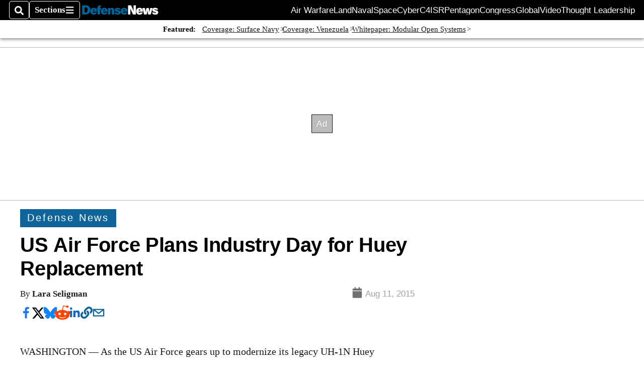

--- FILE ---
content_type: text/html; charset=utf-8
request_url: https://www.defensenews.com/2015/08/11/us-air-force-plans-industry-day-for-huey-replacement/
body_size: 42379
content:
<!DOCTYPE html><html itemscope="" itemType="http://schema.org/WebPage" lang="en" class="defense-news"><head><meta name="viewport" content="width=device-width, initial-scale=1.00, maximum-scale=1.5, minimum-scale=1.0"/><meta name="site" content="Defense News"/><meta property="og:site_name" content="Defense News"/><link itemType="http://schema.org/Organization" itemProp="publisher" href="https://www.defensenews.com/#publisher"/><meta property="twitter:site" content="@defense_news"/><meta property="twitter:card" content="summary_large_image"/><meta name="theme-color" content="hsl(203deg, 82%, 33%)"/><link rel="apple-touch-icon" sizes="180x180" href="/pf/resources/img/favicons/def/apple-touch-icon.png?d=140"/><link type="image/png" rel="icon" sizes="32x32" href="/pf/resources/img/favicons/def/favicon-32x32.png?d=140"/><link rel="icon" sizes="16x16" href="/pf/resources/img/favicons/def/apple-touch-icon.png?d=140"/><link rel="mask-icon" href="/pf/resources/img/favicons/def/safari-pinned-tab.svg?d=140" color="#1691cf"/><link type="image/x-icon" rel="shortcut icon" href="/pf/resources/img/favicons/def/favicon.ico?d=140"/><script id="org-data" data-schema="Organization" type="application/ld+json">{"name":"Defense News","url":"https://www.defensenews.com/","logo":"resources/img/defensenews-logo-white.png","sameAs":["https://www.facebook.com/https://www.facebook.com/DefenseNews","https://twitter.com/defense_news"],"@id":"https://www.defensenews.com/#publisher","@type":"Organization","@context":"http://schema.org"}</script><script id="article-schema" type="application/ld+json">{"@context":"http://schema.org","@type":"NewsArticle","mainEntityOfPage":{"type":"WebPage","@id":"https://www.defensenews.com/2015/08/11/us-air-force-plans-industry-day-for-huey-replacement/"},"headline":"US Air Force Plans Industry Day for Huey Replacement","image":{"url":"https://www.armytimes.com/resizer/v2/MMFHCRN4VREXZE532BU6Z33UZM.jpg?width=1200&auth=1c10c874fefad2fd7a9d248a7c892ce2619c88a9a09c5cccda3f8127a582cd29","@type":"ImageObject"},"url":"https://www.defensenews.com/2015/08/11/us-air-force-plans-industry-day-for-huey-replacement/","isBasedOn":"https://www.defensenews.com/2015/08/11/us-air-force-plans-industry-day-for-huey-replacement/","datePublished":"2015-08-11T17:51:59Z","dateModified":"2022-08-21T22:51:43.267Z","author":[{"@type":"Person","name":"Lara Seligman"}],"description":"As the US Air Force gears up to modernize its UH-1N Huey helicopter fleet, the service is planning an industry day","keywords":["circulated-defense-news"],"articleSection":"name","publisher":{"@type":"Organization","name":"Defense News","url":"https://www.defensenews.com/","logo":{"@type":"ImageObject","url":"resources/img/defensenews-logo-white.png?d=140"}}}</script><meta name="robots" content="max-image-preview: large,index, follow"/><title name="headline" itemProp="headline">US Air Force Plans Industry Day for Huey Replacement</title><meta property="og:title" content="US Air Force Plans Industry Day for Huey Replacement"/><link rel="canonical" href="https://www.defensenews.com/2015/08/11/us-air-force-plans-industry-day-for-huey-replacement/"/><meta name="auxiliaries" content=""/><meta name="canonicalurl" content="https://www.defensenews.com/2015/08/11/us-air-force-plans-industry-day-for-huey-replacement/"/><meta name="iscanonical" content="true"/><meta property="og:url" content="https://www.defensenews.com/2015/08/11/us-air-force-plans-industry-day-for-huey-replacement/"/><meta property="fb:pages" content="291448617173, 25695254496, 61924502489, 83721537518, 65986997382, 248242239645, 70531852030, 525449530843973, 298378097222468"/><meta property="fb:app_id" content="1513622342188088"/><meta property="og:description" content="As the US Air Force gears up to modernize its UH-1N Huey helicopter fleet, the service is planning an industry day"/><meta name="description" itemProp="description" content="As the US Air Force gears up to modernize its UH-1N Huey helicopter fleet, the service is planning an industry day"/><meta property="og:author" name="author" content="Lara Seligman"/><meta property="og:tags" content="circulated-defense-news, defense-news"/><meta name="keywords" content="circulated-defense-news, defense-news"/><meta property="article:published_time" content="2015-08-11T17:51:59Z"/><meta itemProp="datePublished" name="datePublished" content="2015-08-11T17:51:59Z"/><meta property="article:modified_time" content="2022-08-21T22:51:43.267Z"/><meta itemProp="dateModified" name="dateModified" content="2022-08-21T22:51:43.267Z"/><meta name="sailthru.date" content="August 11, 2015 1:51 PM"/><meta property="article:section" content="name"/><meta name="circulated" content="defense-news"/><meta name="canonical" content="defense-news"/><meta itemProp="articleSection" name="articleSection" content="name"/><meta property="og:image" content="https://www.armytimes.com/resizer/v2/MMFHCRN4VREXZE532BU6Z33UZM.jpg?width=1200&amp;auth=1c10c874fefad2fd7a9d248a7c892ce2619c88a9a09c5cccda3f8127a582cd29"/><script>
				window.dataLayer = window.dataLayer || []
				window.dataLayer.push({
					pageType: "Story",
					pageSection: "name",
					author: "Lara Seligman",
				})
			</script><link rel="preconnect" crossorigin="1" href="https://d1voyiv1eh2vzr.cloudfront.net/"/><link rel="preconnect" crossorigin="1" href="https://p.typekit.net/"/><link rel="preconnect" crossorigin="1" href="https://use.typekit.net/"/><link rel="preconnect" crossorigin="1" href="https://securepubads.g.doubleclick.net/"/><link rel="preconnect" crossorigin="1" href="https://fonts.gstatic.com/"/><style>
							:root {
								--primary-hue: 203deg;
								--primary-sat: 82%;
								--primary-l: 33%;
								--primary-font-family: 'IBM Plex Serif', Georgia, serif;
								--heading-font-family: acumin-pro, Arial, Helvetica, sans-serif;
							}
						</style><script>window.PoWaSettings= {
			maxBitrate: {}, colors: {
				accent: {red: 249,
				green: 36,
				blue: 132 },
				background: {
					red: 0,
					blue: 0,
					green: 0,
				},
				primary: {
					red: 247,
					green: 235,
					blue: 85,
				}
			}, mbr: 'bar'}
						</script><script></script>
    <link rel="stylesheet" media="print" onload="media='all'" href="https://fonts.googleapis.com/css2?family=IBM+Plex+Serif:ital,wght@0,300;0,400;0,500;0,600;0,700;1,300;1,400;1,700&display=optional" />
    <link rel="stylesheet" media="print" onload="media='all'" href="https://use.typekit.net/azw8xnv.css" />
<script>
</script><link id="fusion-output-type-styles" rel="stylesheet" type="text/css" href="/pf/dist/components/output-types/default.css?d=140&amp;mxId=00000000"/><link id="fusion-template-styles" rel="stylesheet" type="text/css" href="/pf/dist/components/combinations/default.css?d=140&amp;mxId=00000000"/><link id="fusion-siteStyles-styles" rel="stylesheet" type="text/css" href="/pf/dist/css/military-times.css?d=140&amp;mxId=00000000"/><style data-styled="" data-styled-version="5.3.11">.bqGhpp{display:block;--aspect-ratio:var(--a-r);--linesHigh:var(--l-h);--aspectRatio:var(--aspect-ratio,calc(16 / 9 * 100%));writing-mode:var(--writing-mode);width:var(--w);height:var(--h);}/*!sc*/
@media (max-width:767px){.bqGhpp{--aspect-ratio:var(--a-r-s);--linesHigh:var(--l-h-s,var(--l-h));}}/*!sc*/
.bqGhpp::before{float:var(--float);padding-top:var(--t-p);padding-right:var(--r-p);}/*!sc*/
.bqGhpp img{height:100%;}/*!sc*/
.bqGhpp [type='raw_html']{width:100%;}/*!sc*/
.bqGhpp [type='raw_html'] iframe{width:100%;height:100%;}/*!sc*/
.bqGhpp[type='video'] atype-video-jwplayer{display:-webkit-box;display:-webkit-flex;display:-ms-flexbox;display:flex;-webkit-align-items:center;-webkit-box-align:center;-ms-flex-align:center;align-items:center;}/*!sc*/
data-styled.g1[id="LazyMedia-sc-1vxvan1-0"]{content:"bqGhpp,"}/*!sc*/
.goEbkS{--noColumnGap:"";--fuqRow:"";--halfWidth:calc(var(--maxWidth) / 2);--gutterSize:calc(50% - var(--halfWidth));--hasGutter:inherit;display:grid;grid-auto-flow:dense;--row-gap:var(--horizontal-gap,1rem);grid-row-gap:var(--row-gap);--column-gap:var(--vertical-gap,1rem);--maxWidth:calc(var(--max-content-width,60rem) + 2 * var(--column-gap));grid-column-gap:var(--column-gap);grid-template-columns:[full-start left-half-start ] var(--hasGutter,var(--gutterSize)) [ main-start first-fourth-start left-three-fourths-start left-main-start left-two-thirds-start left-third-start  ] minmax(0,2fr) [center-two-thirds-start] minmax(0,1fr) [ first-fourth-end right-three-fourths-start middle-half-start second-fourth-start ] minmax(0,1fr) [left-third-end right-two-thirds-start center-third-start] minmax(0,2fr) [left-half-end left-main-end right-half-start second-fourth-end third-fourth-start right-main-start] minmax(0,2fr) [center-third-end right-third-start left-two-thirds-end ] minmax(0,1fr) [ third-fourth-end left-three-fourths-end middle-half-end fourth-fourth-start last-fourth-start ] minmax(0,1fr) [center-two-thirds-end] minmax(0,2fr) [right-third-end right-two-thirds-end right-main-end fourth-fourth-end last-fourth-end right-three-fourths-end main-end  ] var(--hasGutter,var(--gutterSize)) [full-end right-half-end ];}/*!sc*/
.goEbkS > div:not([class]):not([style]),.goEbkS > div[data-lazy-component]{display:contents;}/*!sc*/
.goEbkS > div:not([class]):not([style]) > *,.goEbkS > div[data-lazy-component] > *,.goEbkS > *{grid-column:main;grid-column:main;}/*!sc*/
.goEbkS > .dfp-ad{grid-column:full;}/*!sc*/
data-styled.g2[id="MainGrid-sc-ui756p-0"]{content:"goEbkS,"}/*!sc*/
.eCEXUq{display:-webkit-box;-webkit-box-orient:vertical;-webkit-line-clamp:var(--is-clamped,var(--clamp-lines));overflow:var(--is-clamped,hidden);}/*!sc*/
data-styled.g5[id="ClampedBox-sc-1pg0sor-0"]{content:"eCEXUq,"}/*!sc*/
.gzoeOA{color:var(--atype-theme-color,inherit);}/*!sc*/
data-styled.g6[id="Heading__H1-sc-i0amlx-0"]{content:"gzoeOA,"}/*!sc*/
.ekdxty{--link-deco:none;color:var(--atype-theme-color,black);font-weight:700;-webkit-letter-spacing:0.1ex;-moz-letter-spacing:0.1ex;-ms-letter-spacing:0.1ex;letter-spacing:0.1ex;display:block;position:relative;padding-bottom:var(--atype-space-xs);}/*!sc*/
.ekdxty::after{content:'';height:max(2px,0.35ex);width:1.75ch;position:absolute;left:0;background:var(--atype-theme-primary);}/*!sc*/
.ekdxty::after{bottom:0;}/*!sc*/
data-styled.g9[id="UnderlineHeading-sc-11pxnjg-0"]{content:"ekdxty,"}/*!sc*/
.elKngG{--link-deco:none;--link-icon:var(--icon-chevron-right);--link-hover-color:var(--atype-theme-on-primary);--out-link-icon:var(--icon-out-arrow);display:-webkit-inline-box;display:-webkit-inline-flex;display:-ms-inline-flexbox;display:inline-flex;-webkit-align-items:center;-webkit-box-align:center;-ms-flex-align:center;align-items:center;-webkit-letter-spacing:0.2ex;-moz-letter-spacing:0.2ex;-ms-letter-spacing:0.2ex;letter-spacing:0.2ex;--textScale:var(--atype-scale-down-2);--h:calc(1em * var(--atype-fh,1));text-overflow:ellipsis;max-width:100%;overflow:hidden;white-space:nowrap;padding:0 1ch;height:var(--h);line-height:1;font-weight:normal;background:var(--overlineBackground,var(--atype-theme-primary,#000));color:var(--overlineColor,var(--atype-theme-on-primary,#111));}/*!sc*/
.elKngG > span{line-height:1;font-size:var(--textScale);}/*!sc*/
data-styled.g10[id="FlagHeading-sc-o4896j-0"]{content:"elKngG,"}/*!sc*/
.imqMqa{color:var(--atype-theme-color,inherit);--link-deco:underline;--link-icon:'';--link-color:var(--atype-theme-primary);font-weight:var(--f-w,var(--atype-fw,inherit));}/*!sc*/
data-styled.g11[id="Body-sc-1ljmpv4-0"]{content:"imqMqa,"}/*!sc*/
.AjKIq{-webkit-text-decoration:var(--link-deco,none);text-decoration:var(--link-deco,none);text-underline-position:var(--link-pos,under);-webkit-text-decoration-skip-ink:auto;text-decoration-skip-ink:auto;color:var(--link-color,inherit);-webkit-transform:translateX(0);-ms-transform:translateX(0);transform:translateX(0);display:inline-block;padding-right:0.75em;}/*!sc*/
.AjKIq::after{content:var(--link-icon,var(--icon-chevron-right-dark));-webkit-transform:translateX(calc(var(--atype-space-xs) / 2));-ms-transform:translateX(calc(var(--atype-space-xs) / 2));transform:translateX(calc(var(--atype-space-xs) / 2));-webkit-transition:-webkit-transform ease-in 0.1s;-webkit-transition:transform ease-in 0.1s;transition:transform ease-in 0.1s;display:inline-block;width:0.75em;height:0.75em;margin-right:-0.75em;}/*!sc*/
.AjKIq[href^='http']::after{background:var(--out-link-icon,var(--icon-out-arrow-dark));content:'';}/*!sc*/
.AjKIq:hover{color:var(--link-hover-color,var(--atype-theme-primary));}/*!sc*/
.AjKIq:hover::after{-webkit-transform:translateX(calc(var(--atype-space-xs)));-ms-transform:translateX(calc(var(--atype-space-xs)));transform:translateX(calc(var(--atype-space-xs)));}/*!sc*/
data-styled.g18[id="Heading__StyledLink-sc-1rsxdu3-5"]{content:"AjKIq,"}/*!sc*/
.edMJtE{color:var(--bylineByColor,var(--atype-theme-grey-900,#111));}/*!sc*/
data-styled.g19[id="Byline__BylineBy-sc-sfpzx0-0"]{content:"edMJtE,"}/*!sc*/
.jQtUOT{color:var(--authorColor,var(--atype-theme-primary,#000));font-weight:var(--authorWeight,700);}/*!sc*/
data-styled.g21[id="Byline__Author-sc-sfpzx0-2"]{content:"jQtUOT,"}/*!sc*/
.cteoGv{-webkit-filter:brightness(var(--brightness,0.5));filter:brightness(var(--brightness,0.5));vertical-align:text-bottom;height:1lh;width:auto;}/*!sc*/
.cteoGv path{fill:currentColor;}/*!sc*/
data-styled.g22[id="DateTime__Icon-sc-v3izhr-0"]{content:"cteoGv,"}/*!sc*/
.dPFppb{font:normal normal 12px/20px Arial font-weight:var(--atype-date-font-weight,400);font-size:var(--atype-date-font-size,var(--atype-scale-down-0,1rem));font-family:var(--atype-date-font-family,var(--secondary-font-family,Arial));color:var(--atype-date-color,var(--atype-theme-grey-700,#333));}/*!sc*/
.dPFppb svg{-webkit-filter:brightness(0.7);filter:brightness(0.7);}/*!sc*/
.dPFppb svg path{fill:currentColor;}/*!sc*/
data-styled.g23[id="DateTime-sc-v3izhr-1"]{content:"dPFppb,"}/*!sc*/
.lboRfq{-webkit-text-decoration:inherit;text-decoration:inherit;}/*!sc*/
.lboRfq.lboRfq{color:var(--atype-theme-color);}/*!sc*/
.lboRfq:hover{color:inherit;}/*!sc*/
.lboRfq:focus{-webkit-text-decoration:none;text-decoration:none;color:var(--atype-theme-primary);outline:none;}/*!sc*/
article:not(.--video-player) .ArticleLink-sc-1f35nm6-0::before{content:'';position:absolute;top:0;left:0;right:0;bottom:0;}/*!sc*/
data-styled.g24[id="ArticleLink-sc-1f35nm6-0"]{content:"lboRfq,"}/*!sc*/
.gUwZHo{text-align:var(--textAlignment);font-weight:normal;color:var(--atype-theme-grey-800);font-size:var(--subheadFontSize,var(--atype-scale-down-1,1em));}/*!sc*/
data-styled.g25[id="MetaBox__SubHeadline-sc-16mpay8-0"]{content:"gUwZHo,"}/*!sc*/
.fhBYFr{display:var(--datelineDisplay,flex);-webkit-flex-wrap:nowrap;-ms-flex-wrap:nowrap;flex-wrap:nowrap;-webkit-box-pack:justify;-webkit-justify-content:space-between;-ms-flex-pack:justify;justify-content:space-between;-webkit-box-pack:var(--justifyDateline,justify);-webkit-justify-content:var(--justifyDateline,space-between);-ms-flex-pack:var(--justifyDateline,justify);justify-content:var(--justifyDateline,space-between);-webkit-align-items:var(--alignItems,center);-webkit-box-align:var(--alignItems,center);-ms-flex-align:var(--alignItems,center);align-items:var(--alignItems,center);row-gap:var(--atype-space-xs,0.125rem);-webkit-column-gap:var(--verticalGap,var(--atype-space-xs,0.125rem));column-gap:var(--verticalGap,var(--atype-space-xs,0.125rem));text-align:var(--textAlignment);font-family:var(--secondary-font-family);--authorColor:var(--isOverlay,var(--atype-theme-grey-900));font-size:var(--fontSize,var(--atype-scale-down-2,0.775rem));line-height:1.825;--atype-date-font-size:1em;--atype-date-line-height:1.85;}/*!sc*/
.fhBYFr:empty{display:none;}/*!sc*/
.fhBYFr .DateTime-sc-v3izhr-1{-webkit-flex-shrink:0;-ms-flex-negative:0;flex-shrink:0;white-space:nowrap;-webkit-align-self:flex-end;-ms-flex-item-align:end;align-self:flex-end;}/*!sc*/
.fhBYFr * + .DateTime-sc-v3izhr-1{text-align:right;}/*!sc*/
data-styled.g26[id="MetaBox__Dateline-sc-16mpay8-1"]{content:"fhBYFr,"}/*!sc*/
.dIAcXU{z-index:var(--z-headline,auto);background:var(--isLandscape,var(--atype-theme-on-primary));}/*!sc*/
.dIAcXU:hover{color:var(--atype-theme-primary);}/*!sc*/
.--overlay .MetaBox__MyHeading-sc-16mpay8-3:hover{color:inherit;-webkit-text-decoration:underline;text-decoration:underline;}/*!sc*/
.dIAcXU:focus{outline:none;}/*!sc*/
article[itemscope].--featured .MetaBox__MyHeading-sc-16mpay8-3{text-align:center;}/*!sc*/
data-styled.g28[id="MetaBox__MyHeading-sc-16mpay8-3"]{content:"dIAcXU,"}/*!sc*/
.oKlJS{display:-webkit-box;display:-webkit-flex;display:-ms-flexbox;display:flex;-webkit-flex-direction:column;-ms-flex-direction:column;flex-direction:column;-webkit-box-pack:start;-webkit-justify-content:flex-start;-ms-flex-pack:start;justify-content:flex-start;overflow:var(--isOverlay,visible);color:var(--isOverlay,var(--atype-theme-on-primary,white));-webkit-text-decoration:none;text-decoration:none;--z-overline:1;--z-overlay:2;}/*!sc*/
.oKlJS .o-storyCard__byline{z-index:1;}/*!sc*/
.oKlJS > * + *{margin-top:calc(var(--verticalGap) / 2);}/*!sc*/
article[itemscope]:not(.--overlay):not(.--nomedia):not(.--featured) .MetaBox-sc-16mpay8-6 .MetaBox__MyHeading-sc-16mpay8-3{margin-top:0;}/*!sc*/
data-styled.g31[id="MetaBox-sc-16mpay8-6"]{content:"oKlJS,"}/*!sc*/
.bHCoNl{-webkit-flex:var(--landscapeImagePercent,50) 0 var(--minImageWidth);-ms-flex:var(--landscapeImagePercent,50) 0 var(--minImageWidth);flex:var(--landscapeImagePercent,50) 0 var(--minImageWidth);}/*!sc*/
data-styled.g32[id="View__MediaWrapper-sc-88btjd-0"]{content:"bHCoNl,"}/*!sc*/
.jZpGZb:focus-within:not(.--video-player){overflow:visible;box-shadow:0 0 2px 2px var(--atype-theme-grey-500);}/*!sc*/
.jZpGZb.--landscape{--z-headline:1;}/*!sc*/
.jZpGZb.--overlay .View__MediaWrapper-sc-88btjd-0 figure{will-change:transform filter;-webkit-transition:-webkit-transform 125ms ease-out;-webkit-transition:transform 125ms ease-out;transition:transform 125ms ease-out;}/*!sc*/
.jZpGZb.--overlay:hover .View__MediaWrapper-sc-88btjd-0 figure{-webkit-filter:brightness(1.125);filter:brightness(1.125);-webkit-transition:-webkit-transform 250ms ease-in;-webkit-transition:transform 250ms ease-in;transition:transform 250ms ease-in;-webkit-transform:scale(1.25);-ms-transform:scale(1.25);transform:scale(1.25);}/*!sc*/
data-styled.g33[id="View__Article-sc-88btjd-1"]{content:"jZpGZb,"}/*!sc*/
.fWlhFz{-webkit-flex:calc(100 - var(--landscapeImagePercent,50)) 0 calc(100% - var(--landscapeImageWidth));-ms-flex:calc(100 - var(--landscapeImagePercent,50)) 0 calc(100% - var(--landscapeImageWidth));flex:calc(100 - var(--landscapeImagePercent,50)) 0 calc(100% - var(--landscapeImageWidth));}/*!sc*/
data-styled.g34[id="View__MetaBoxWrapper-sc-88btjd-2"]{content:"fWlhFz,"}/*!sc*/
.kYnZIg{display:var(--isLandscape,flex);-webkit-flex-direction:var(--flexDirection,row);-ms-flex-direction:var(--flexDirection,row);flex-direction:var(--flexDirection,row);-webkit-flex-wrap:wrap;-ms-flex-wrap:wrap;flex-wrap:wrap;--top-inset:var(--metaMargin);--left-inset:var(--cardVInset);margin-left:calc(-1 * var(--left-inset));margin-top:calc(-1 * var(--top-inset));}/*!sc*/
article.--card .View__PromoFlexContainer-sc-88btjd-3{--top-inset:0;--left-inset:0;}/*!sc*/
.kYnZIg > *{border:0 solid transparent;border-left-width:var(--left-inset);border-top-width:var(--top-inset);}/*!sc*/
.kYnZIg .View__MediaWrapper-sc-88btjd-0{display:var(--isExpanding,flex);}/*!sc*/
data-styled.g35[id="View__PromoFlexContainer-sc-88btjd-3"]{content:"kYnZIg,"}/*!sc*/
.bSzZeZ{overflow:hidden;}/*!sc*/
.bSzZeZ .View__MediaWrapper-sc-88btjd-0 + .View__MetaBoxWrapper-sc-88btjd-2{margin-top:var(--metaMargin);}/*!sc*/
.--landscape .View__PromoWrapper-sc-88btjd-4 .View__MediaWrapper-sc-88btjd-0 + .View__MetaBoxWrapper-sc-88btjd-2,.--overlay .bSzZeZ .View__MediaWrapper-sc-88btjd-0 + .View__MetaBoxWrapper-sc-88btjd-2{margin-top:0;}/*!sc*/
data-styled.g36[id="View__PromoWrapper-sc-88btjd-4"]{content:"bSzZeZ,"}/*!sc*/
.bjUdUx .View__MetaBoxWrapper-sc-88btjd-2:first-child{--isOverlay:'';}/*!sc*/
data-styled.g37[id="View__StoryView-sc-88btjd-5"]{content:"bjUdUx,"}/*!sc*/
div[data-fusion-lazy-id='SMG HTML BLock']:not(.GridItem-sc-14rgexn-0),.iOPhCL.iOPhCL.iOPhCL{--grid-column:var(--col-sm);--col-sm:inherit;--col-md:inherit;--col-lg:inherit;--col-xl:inherit;grid-column:var(--grid-column,main);grid-row:span 1;}/*!sc*/
body:not(.--is-admin) div[data-fusion-lazy-id='SMG HTML BLock']:not(.GridItem-sc-14rgexn-0) > div:not([class]):not([style]),body:not(.--is-admin) .iOPhCL.iOPhCL.iOPhCL > div:not([class]):not([style]),body:not(.--is-admin) div[data-fusion-lazy-id='SMG HTML BLock']:not(.iOPhCL) > div[data-lazy-component],body:not(.--is-admin) .iOPhCL.iOPhCL.iOPhCL > div[data-lazy-component]{display:contents;}/*!sc*/
@media (min-width:768px){div[data-fusion-lazy-id='SMG HTML BLock']:not(.GridItem-sc-14rgexn-0),.iOPhCL.iOPhCL.iOPhCL{--grid-column:var(--col-md,var(--col-sm));}div[data-fusion-lazy-id='SMG HTML BLock']:not(.GridItem-sc-14rgexn-0).md-cols,.iOPhCL.iOPhCL.iOPhCL.md-cols{grid-column:!important;}}/*!sc*/
@media (min-width:1024px){div[data-fusion-lazy-id='SMG HTML BLock']:not(.GridItem-sc-14rgexn-0),.iOPhCL.iOPhCL.iOPhCL{--grid-column:var(--col-lg,var(--col-md,var(--col-sm)));}div[data-fusion-lazy-id='SMG HTML BLock']:not(.GridItem-sc-14rgexn-0).lg-cols,.iOPhCL.iOPhCL.iOPhCL.lg-cols{grid-column:!important;}}/*!sc*/
@media (min-width:1280px){div[data-fusion-lazy-id='SMG HTML BLock']:not(.GridItem-sc-14rgexn-0),.iOPhCL.iOPhCL.iOPhCL{--grid-column:var( --col-xl,var(--col-lg,var(--col-md,var(--col-sm))) );}div[data-fusion-lazy-id='SMG HTML BLock']:not(.GridItem-sc-14rgexn-0).xl-cols,.iOPhCL.iOPhCL.iOPhCL.xl-cols{grid-column:!important;}}/*!sc*/
div[data-fusion-lazy-id='Flex Nav']:not(.GridItem-sc-14rgexn-0),.iqDMDI.iqDMDI.iqDMDI{--grid-column:var(--col-sm);--col-sm:inherit;--col-md:inherit;--col-lg:inherit;--col-xl:inherit;grid-column:var(--grid-column,main);grid-row:span 1;}/*!sc*/
body:not(.--is-admin) div[data-fusion-lazy-id='Flex Nav']:not(.GridItem-sc-14rgexn-0) > div:not([class]):not([style]),body:not(.--is-admin) .iqDMDI.iqDMDI.iqDMDI > div:not([class]):not([style]),body:not(.--is-admin) div[data-fusion-lazy-id='Flex Nav']:not(.iqDMDI) > div[data-lazy-component],body:not(.--is-admin) .iqDMDI.iqDMDI.iqDMDI > div[data-lazy-component]{display:contents;}/*!sc*/
@media (min-width:768px){div[data-fusion-lazy-id='Flex Nav']:not(.GridItem-sc-14rgexn-0),.iqDMDI.iqDMDI.iqDMDI{--grid-column:var(--col-md,var(--col-sm));}div[data-fusion-lazy-id='Flex Nav']:not(.GridItem-sc-14rgexn-0).md-cols,.iqDMDI.iqDMDI.iqDMDI.md-cols{grid-column:!important;}}/*!sc*/
@media (min-width:1024px){div[data-fusion-lazy-id='Flex Nav']:not(.GridItem-sc-14rgexn-0),.iqDMDI.iqDMDI.iqDMDI{--grid-column:var(--col-lg,var(--col-md,var(--col-sm)));}div[data-fusion-lazy-id='Flex Nav']:not(.GridItem-sc-14rgexn-0).lg-cols,.iqDMDI.iqDMDI.iqDMDI.lg-cols{grid-column:!important;}}/*!sc*/
@media (min-width:1280px){div[data-fusion-lazy-id='Flex Nav']:not(.GridItem-sc-14rgexn-0),.iqDMDI.iqDMDI.iqDMDI{--grid-column:var( --col-xl,var(--col-lg,var(--col-md,var(--col-sm))) );}div[data-fusion-lazy-id='Flex Nav']:not(.GridItem-sc-14rgexn-0).xl-cols,.iqDMDI.iqDMDI.iqDMDI.xl-cols{grid-column:!important;}}/*!sc*/
div[data-fusion-lazy-id='Full Article Header']:not(.GridItem-sc-14rgexn-0),.cPEnNP.cPEnNP.cPEnNP{--grid-column:var(--col-sm);--col-sm:inherit;--col-md:inherit;--col-lg:left-two-thirds;--col-xl:inherit;grid-column:var(--grid-column,main);grid-row:span 1;}/*!sc*/
body:not(.--is-admin) div[data-fusion-lazy-id='Full Article Header']:not(.GridItem-sc-14rgexn-0) > div:not([class]):not([style]),body:not(.--is-admin) .cPEnNP.cPEnNP.cPEnNP > div:not([class]):not([style]),body:not(.--is-admin) div[data-fusion-lazy-id='Full Article Header']:not(.cPEnNP) > div[data-lazy-component],body:not(.--is-admin) .cPEnNP.cPEnNP.cPEnNP > div[data-lazy-component]{display:contents;}/*!sc*/
@media (min-width:768px){div[data-fusion-lazy-id='Full Article Header']:not(.GridItem-sc-14rgexn-0),.cPEnNP.cPEnNP.cPEnNP{--grid-column:var(--col-md,var(--col-sm));}div[data-fusion-lazy-id='Full Article Header']:not(.GridItem-sc-14rgexn-0).md-cols,.cPEnNP.cPEnNP.cPEnNP.md-cols{grid-column:!important;}}/*!sc*/
@media (min-width:1024px){div[data-fusion-lazy-id='Full Article Header']:not(.GridItem-sc-14rgexn-0),.cPEnNP.cPEnNP.cPEnNP{--grid-column:var(--col-lg,var(--col-md,var(--col-sm)));}div[data-fusion-lazy-id='Full Article Header']:not(.GridItem-sc-14rgexn-0).lg-cols,.cPEnNP.cPEnNP.cPEnNP.lg-cols{grid-column:left-two-thirds !important;}}/*!sc*/
@media (min-width:1280px){div[data-fusion-lazy-id='Full Article Header']:not(.GridItem-sc-14rgexn-0),.cPEnNP.cPEnNP.cPEnNP{--grid-column:var( --col-xl,var(--col-lg,var(--col-md,var(--col-sm))) );}div[data-fusion-lazy-id='Full Article Header']:not(.GridItem-sc-14rgexn-0).xl-cols,.cPEnNP.cPEnNP.cPEnNP.xl-cols{grid-column:!important;}}/*!sc*/
div[data-fusion-lazy-id='Article Body']:not(.GridItem-sc-14rgexn-0),.iwFZCz.iwFZCz.iwFZCz{--grid-column:var(--col-sm);--col-sm:inherit;--col-md:inherit;--col-lg:left-two-thirds;--col-xl:inherit;grid-column:var(--grid-column,main);grid-row:span 1;}/*!sc*/
body:not(.--is-admin) div[data-fusion-lazy-id='Article Body']:not(.GridItem-sc-14rgexn-0) > div:not([class]):not([style]),body:not(.--is-admin) .iwFZCz.iwFZCz.iwFZCz > div:not([class]):not([style]),body:not(.--is-admin) div[data-fusion-lazy-id='Article Body']:not(.iwFZCz) > div[data-lazy-component],body:not(.--is-admin) .iwFZCz.iwFZCz.iwFZCz > div[data-lazy-component]{display:contents;}/*!sc*/
@media (min-width:768px){div[data-fusion-lazy-id='Article Body']:not(.GridItem-sc-14rgexn-0),.iwFZCz.iwFZCz.iwFZCz{--grid-column:var(--col-md,var(--col-sm));}div[data-fusion-lazy-id='Article Body']:not(.GridItem-sc-14rgexn-0).md-cols,.iwFZCz.iwFZCz.iwFZCz.md-cols{grid-column:!important;}}/*!sc*/
@media (min-width:1024px){div[data-fusion-lazy-id='Article Body']:not(.GridItem-sc-14rgexn-0),.iwFZCz.iwFZCz.iwFZCz{--grid-column:var(--col-lg,var(--col-md,var(--col-sm)));}div[data-fusion-lazy-id='Article Body']:not(.GridItem-sc-14rgexn-0).lg-cols,.iwFZCz.iwFZCz.iwFZCz.lg-cols{grid-column:left-two-thirds !important;}}/*!sc*/
@media (min-width:1280px){div[data-fusion-lazy-id='Article Body']:not(.GridItem-sc-14rgexn-0),.iwFZCz.iwFZCz.iwFZCz{--grid-column:var( --col-xl,var(--col-lg,var(--col-md,var(--col-sm))) );}div[data-fusion-lazy-id='Article Body']:not(.GridItem-sc-14rgexn-0).xl-cols,.iwFZCz.iwFZCz.iwFZCz.xl-cols{grid-column:!important;}}/*!sc*/
div[data-fusion-lazy-id='Sticky Rail']:not(.GridItem-sc-14rgexn-0),.ewJFsV.ewJFsV.ewJFsV{--grid-column:var(--col-sm);--col-sm:inherit;--col-md:inherit;--col-lg:right-third;--col-xl:inherit;grid-column:var(--grid-column,main);grid-row:span 2;}/*!sc*/
body:not(.--is-admin) div[data-fusion-lazy-id='Sticky Rail']:not(.GridItem-sc-14rgexn-0) > div:not([class]):not([style]),body:not(.--is-admin) .ewJFsV.ewJFsV.ewJFsV > div:not([class]):not([style]),body:not(.--is-admin) div[data-fusion-lazy-id='Sticky Rail']:not(.ewJFsV) > div[data-lazy-component],body:not(.--is-admin) .ewJFsV.ewJFsV.ewJFsV > div[data-lazy-component]{display:contents;}/*!sc*/
@media (min-width:768px){div[data-fusion-lazy-id='Sticky Rail']:not(.GridItem-sc-14rgexn-0),.ewJFsV.ewJFsV.ewJFsV{--grid-column:var(--col-md,var(--col-sm));}div[data-fusion-lazy-id='Sticky Rail']:not(.GridItem-sc-14rgexn-0).md-cols,.ewJFsV.ewJFsV.ewJFsV.md-cols{grid-column:!important;}}/*!sc*/
@media (min-width:1024px){div[data-fusion-lazy-id='Sticky Rail']:not(.GridItem-sc-14rgexn-0),.ewJFsV.ewJFsV.ewJFsV{--grid-column:var(--col-lg,var(--col-md,var(--col-sm)));}div[data-fusion-lazy-id='Sticky Rail']:not(.GridItem-sc-14rgexn-0).lg-cols,.ewJFsV.ewJFsV.ewJFsV.lg-cols{grid-column:right-third !important;}}/*!sc*/
@media (min-width:1280px){div[data-fusion-lazy-id='Sticky Rail']:not(.GridItem-sc-14rgexn-0),.ewJFsV.ewJFsV.ewJFsV{--grid-column:var( --col-xl,var(--col-lg,var(--col-md,var(--col-sm))) );}div[data-fusion-lazy-id='Sticky Rail']:not(.GridItem-sc-14rgexn-0).xl-cols,.ewJFsV.ewJFsV.ewJFsV.xl-cols{grid-column:!important;}}/*!sc*/
data-styled.g40[id="GridItem-sc-14rgexn-0"]{content:"iOPhCL,iqDMDI,cPEnNP,iwFZCz,ewJFsV,"}/*!sc*/
.bmXJXY{--rowGap:var(--horizontal-gap,1.5rem);--multiple:-1;display:grid;grid-row-gap:var(--rowGap);grid-auto-columns:minmax(100px,1fr);max-width:100%;}/*!sc*/
.t-base__fullWidth .single__Chain-sc-otyjfm-0{max-width:var(--max-content-width);margin-left:auto;margin-right:auto;}/*!sc*/
.t-base__fullWidth .single__Chain-sc-otyjfm-0 padding:{left:var(--vertical-gap);right:var(--vertical-gap);}/*!sc*/
data-styled.g42[id="single__Chain-sc-otyjfm-0"]{content:"bmXJXY,"}/*!sc*/
.glsUfr{position:fixed;bottom:0;left:0;right:0;margin-bottom:0 !important;box-shadow:0 0 var(--atype-space-xs) rgb(0 0 0 / 50%);background:white;}/*!sc*/
@media (min-width:768px){.glsUfr.glsUfr,.glsUfr .adBox{display:none;}}/*!sc*/
@media(min-width:0px){.glsUfr{--mh:50px;}}/*!sc*/
@media(min-width:768px){.glsUfr{--mh:90px;}}/*!sc*/
@media(min-width:0px){.glsUfr{--mw:320px;}}/*!sc*/
@media(min-width:768px){.glsUfr{--mw:728px;}}/*!sc*/
.glsUfr .adunitContainer{max-height:100%;}/*!sc*/
.glsUfr .ad-slot::before{display:none;}/*!sc*/
@media(min-width:0px){.pTauf{--mh:100px;}}/*!sc*/
@media(min-width:768px){.pTauf{--mh:90px;}}/*!sc*/
@media(min-width:1024px){.pTauf{--mh:250px;}}/*!sc*/
@media(min-width:0px){.pTauf{--mw:320px;}}/*!sc*/
@media(min-width:768px){.pTauf{--mw:728px;}}/*!sc*/
@media(min-width:1024px){.pTauf{--mw:970px;}}/*!sc*/
.pTauf .adunitContainer{max-height:100%;}/*!sc*/
.pTauf .ad-slot::before{display:block;}/*!sc*/
@media(min-width:0px){.kNmwWS{--mh:250px;}}/*!sc*/
@media(min-width:0px){.kNmwWS{--mw:300px;}}/*!sc*/
.kNmwWS .adunitContainer{max-height:100%;}/*!sc*/
.kNmwWS .ad-slot::before{display:block;}/*!sc*/
@media(min-width:0px){.ikWLVz{--mh:250px;}}/*!sc*/
@media(min-width:760px){.ikWLVz{--mh:250px;}}/*!sc*/
@media(min-width:1000px){.ikWLVz{--mh:250px;}}/*!sc*/
@media(min-width:1200px){.ikWLVz{--mh:250px;}}/*!sc*/
@media(min-width:0px){.ikWLVz{--mw:320px;}}/*!sc*/
@media(min-width:760px){.ikWLVz{--mw:728px;}}/*!sc*/
@media(min-width:1000px){.ikWLVz{--mw:300px;}}/*!sc*/
@media(min-width:1200px){.ikWLVz{--mw:728px;}}/*!sc*/
.ikWLVz .adunitContainer{max-height:100%;}/*!sc*/
.ikWLVz .ad-slot::before{display:block;}/*!sc*/
data-styled.g43[id="AdWrapper-sc-1cwvedt-0"]{content:"glsUfr,pTauf,kNmwWS,ikWLVz,"}/*!sc*/
.bFwqVI{font-size:var(--atype-scale-up-0);line-height:var(--atype-base-line-height,1.75);}/*!sc*/
.bFwqVI.--drop-cap::first-letter{font-size:3.46em;line-height:1;float:left;padding-right:0.25ch;}/*!sc*/
data-styled.g44[id="Paragraph-sc-1tqpf5s-0"]{content:"bFwqVI,"}/*!sc*/
.AlPud{height:100%;}/*!sc*/
data-styled.g62[id="List__MyPromoItem-sc-2xsad7-0"]{content:"AlPud,"}/*!sc*/
.ckGZMC{--isExpanding:"";width:100%;display:-webkit-box;display:-webkit-flex;display:-ms-flexbox;display:flex;-webkit-flex-direction:column;-ms-flex-direction:column;flex-direction:column;height:var(--isExpanding,100%);}/*!sc*/
.ckGZMC > * + *{margin-top:var(--atype-space-xs);}/*!sc*/
.ckGZMC .c-flexContainer{-webkit-box-flex:var(--isExpanding,1);-webkit-flex-grow:var(--isExpanding,1);-ms-flex-positive:var(--isExpanding,1);flex-grow:var(--isExpanding,1);}/*!sc*/
data-styled.g63[id="List__Wrapper-sc-2xsad7-1"]{content:"ckGZMC,"}/*!sc*/
.bmMNqK{--gutter:var(--column-gap);}/*!sc*/
.bmMNqK.--featured > .AdWrapper-sc-1cwvedt-0,.bmMNqK.--featured > figure{display:block;margin-left:calc(-1 * var(--gutter));margin-bottom:var(--horizontal-gap);width:calc(100% + 2 * var(--gutter));}/*!sc*/
.bmMNqK.--featured > .AdWrapper-sc-1cwvedt-0 > figcaption,.bmMNqK.--featured > figure > figcaption{padding:0 calc(var(--vertical-gap) / 1);}/*!sc*/
data-styled.g67[id="default__ArticleBody-sc-1mncpzl-2"]{content:"bmMNqK,"}/*!sc*/
.ihxfQI{border:0;padding:0;background:transparent;--fill-color:var(--atype-theme-primary);cursor:pointer;}/*!sc*/
.ihxfQI[disabled]{position:relative;cursor:unset;}/*!sc*/
.ihxfQI[disabled] svg path{fill:rgb(0 0 0/0.125) !important;}/*!sc*/
.ihxfQI[disabled]:after{-webkit-animation:iEJOBb;animation:iEJOBb;-webkit-animation-duration:var(--a-dur,0.2s);animation-duration:var(--a-dur,0.2s);-webkit-animation-delay:var(--a-del,5s);animation-delay:var(--a-del,5s);-webkit-animation-fill-mode:forwards;animation-fill-mode:forwards;font-family:var(--heading-font-family);font-size:var(--atype-scale-down-1);padding:0 var(--atype-space-xs);text-overflow:ellipsis;max-width:90vw;overflow:hidden;position:absolute;white-space:nowrap;left:0;top:100%;-webkit-transform:var(--is-right,translateX(-100%));-ms-transform:var(--is-right,translateX(-100%));transform:var(--is-right,translateX(-100%));content:'Link copied!';border:1px solid var(--atype-theme-grey-1000);z-index:3;background:var(--atype-theme-grey-900);color:var(--atype-theme-grey-0);}/*!sc*/
data-styled.g68[id="CopyButton-sc-7vibmo-0"]{content:"ihxfQI,"}/*!sc*/
.jgkPyr{display:-webkit-box;display:-webkit-flex;display:-ms-flexbox;display:flex;color:var(--atype-theme-grey-900);-webkit-box-pack:var(--justify,space-around);-webkit-justify-content:var(--justify,space-around);-ms-flex-pack:var(--justify,space-around);justify-content:var(--justify,space-around);-webkit-column-gap:var(--column-gap,var(--vertical-gap,1.125rem));column-gap:var(--column-gap,var(--vertical-gap,1.125rem));--size:var(--atype-space-l);--basis:var(--size,var(--atype-space-m));--fc:currentColor;}/*!sc*/
.jgkPyr svg{height:auto;width:100%;pointer-events:none;-webkit-transform:scale(2);-ms-transform:scale(2);transform:scale(2);}/*!sc*/
.jgkPyr svg.c-icon{-webkit-transform:scale(1);-ms-transform:scale(1);transform:scale(1);}/*!sc*/
@media (min-width:768px){.jgkPyr{-webkit-box-pack:var(--justify-lg,start);-webkit-justify-content:var(--justify-lg,flex-start);-ms-flex-pack:var(--justify-lg,start);justify-content:var(--justify-lg,flex-start);}}/*!sc*/
@media (pointer:coarse){.jgkPyr{--basis:var(--coarse-size,var(--size));}}/*!sc*/
.jgkPyr > *:is(h1,h2,h3,h4,h5,h6){-webkit-flex-basis:auto;-ms-flex-preferred-size:auto;flex-basis:auto;}/*!sc*/
.jgkPyr button{color:inherit;-webkit-box-flex:0;-webkit-flex-grow:0;-ms-flex-positive:0;flex-grow:0;-webkit-flex-shrink:1;-ms-flex-negative:1;flex-shrink:1;-webkit-flex-basis:var(--basis);-ms-flex-preferred-size:var(--basis);flex-basis:var(--basis);display:-webkit-box;display:-webkit-flex;display:-ms-flexbox;display:flex;-webkit-align-items:center;-webkit-box-align:center;-ms-flex-align:center;align-items:center;-webkit-box-pack:center;-webkit-justify-content:center;-ms-flex-pack:center;justify-content:center;}/*!sc*/
.jgkPyr button svg path{fill:var(--fc,var(--fill-color,black));}/*!sc*/
.jgkPyr button svg rect{fill:transparent;}/*!sc*/
.jgkPyr button:hover,.jgkPyr button:focus{--fc:var(--fill-color);box-shadow:0 0 2px 1px var(--fill-color,currentColor);}/*!sc*/
data-styled.g69[id="ShareBar__Wrapper-sc-el0xhp-0"]{content:"jgkPyr,"}/*!sc*/
.cBeogF{display:var(--prefixHeadline,none);}/*!sc*/
data-styled.g70[id="ArticleHeader__OverlineWrapper-sc-1dhqito-0"]{content:"cBeogF,"}/*!sc*/
.AyFNL > h1:before{content:var(--prefixHeadline,var(--headlinePrefixContent,'Opinion'));color:var(--color-red);font-family:var(--primary-font-family);-webkit-letter-spacing:0.125ex;-moz-letter-spacing:0.125ex;-ms-letter-spacing:0.125ex;letter-spacing:0.125ex;font-weight:lighter;font-size:var(--atype-scale-down-1);padding-right:0.125ch;}/*!sc*/
data-styled.g74[id="ArticleHeader__Meta-sc-1dhqito-4"]{content:"AyFNL,"}/*!sc*/
.lcDkAF .LazyMedia-sc-1vxvan1-0{margin:0 !important;height:var(--isCover,100%);width:100%;}/*!sc*/
.lcDkAF [type='raw_html']{width:100%;display:block;}/*!sc*/
.lcDkAF [type='raw_html'] > iframe[title*='youtube' i]{aspect-ratio:560 / 315;width:100%;height:auto;}/*!sc*/
data-styled.g75[id="ArticleHeader__LeadArtWrapper-sc-1dhqito-5"]{content:"lcDkAF,"}/*!sc*/
.iCWcZR{--rowGap:calc(var(--horizontal-gap,var(--atype-space-m)) / 2);--imageHeight:auto;--maxHeight:60vh;--subheadColor:hsla(0deg,0%,59%);--isCover:'';}/*!sc*/
.iCWcZR > * + *{margin-top:var(--rowGap);}/*!sc*/
.iCWcZR .ShareBar__Wrapper-sc-el0xhp-0{-webkit-flex:0 1 auto;-ms-flex:0 1 auto;flex:0 1 auto;z-index:1;}/*!sc*/
data-styled.g77[id="ArticleHeader-sc-1dhqito-7"]{content:"iCWcZR,"}/*!sc*/
.cHEwlx{-webkit-flex:1 1 auto;-ms-flex:1 1 auto;flex:1 1 auto;--topOffset:0;--topMargin:var(--horizontal-gap,var(--atype-space-l,1.8rem));}/*!sc*/
.cHEwlx:first-child{--topMargin:0px;}/*!sc*/
@media (min-width:1024px){.cHEwlx{--topOffset:calc( var(--sticky-offset,90px) + 3 * var(--atype-space-xs,9px) );--topMargin:var(--horizontal-gap);max-width:300px;margin-left:auto;}}/*!sc*/
data-styled.g81[id="Sidebar__SidebarSection-sc-kiam2b-0"]{content:"cHEwlx,"}/*!sc*/
.gwovQQ{position:-webkit-sticky;position:sticky;top:calc(var(--topOffset,0px) + var(--menu-size,0px));margin:var(--topMargin) auto 0;}/*!sc*/
data-styled.g82[id="Sidebar__SidebarItem-sc-kiam2b-1"]{content:"gwovQQ,"}/*!sc*/
.eNJQFz{font-size:var(--atype-scale-down-2);display:grid;grid-template-columns:auto 1fr;color:var(--link-color,inherit);--h:var(--flex-menu-height,36px);--p-x:var(--padding-x,var(--vertical-gap,1.5rem));-webkit-column-gap:calc(0.5 * var(--p-x));column-gap:calc(0.5 * var(--p-x));max-width:var(--max-content-width,100%);margin:auto;}/*!sc*/
data-styled.g93[id="FlexMenu__Wrapper-sc-sk2yjt-0"]{content:"eNJQFz,"}/*!sc*/
.djalod{padding-right:var(--p-x);max-width:100%;max-height:var(--h);overflow:hidden;position:relative;-webkit-transition:max-height 250ms ease-out;transition:max-height 250ms ease-out;}/*!sc*/
input:checked ~ .FlexMenu__OuterDiv-sc-sk2yjt-1{max-height:100vh;-webkit-transition:max-height 250ms ease-in;transition:max-height 250ms ease-in;}/*!sc*/
data-styled.g94[id="FlexMenu__OuterDiv-sc-sk2yjt-1"]{content:"djalod,"}/*!sc*/
.dKVSgV{height:2.5em;height:var(--h);display:-webkit-box;display:-webkit-flex;display:-ms-flexbox;display:flex;max-width:var(--max-w,100%);-webkit-align-items:center;-webkit-box-align:center;-ms-flex-align:center;align-items:center;}/*!sc*/
.dKVSgV > *{overflow:hidden;max-width:100%;text-overflow:ellipsis;white-space:nowrap;}/*!sc*/
data-styled.g95[id="FlexMenu__ItemDiv-sc-sk2yjt-2"]{content:"dKVSgV,"}/*!sc*/
.dgjzCc{display:-webkit-box;display:-webkit-flex;display:-ms-flexbox;display:flex;-webkit-flex-wrap:wrap;-ms-flex-wrap:wrap;flex-wrap:wrap;-webkit-column-gap:var(--p-x);column-gap:var(--p-x);position:relative;}/*!sc*/
.dgjzCc .FlexMenu__ItemDiv-sc-sk2yjt-2{position:relative;}/*!sc*/
.dgjzCc .FlexMenu__ItemDiv-sc-sk2yjt-2:after{content:var(--trailing-content,'>>');margin-left:2px;-webkit-letter-spacing:-0.5ex;-moz-letter-spacing:-0.5ex;-ms-letter-spacing:-0.5ex;letter-spacing:-0.5ex;}/*!sc*/
data-styled.g96[id="FlexMenu__InnerDiv-sc-sk2yjt-3"]{content:"dgjzCc,"}/*!sc*/
.dFxiKY{background:black;color:white;position:absolute;display:-webkit-box;display:-webkit-flex;display:-ms-flexbox;display:flex;-webkit-box-pack:center;-webkit-justify-content:center;-ms-flex-pack:center;justify-content:center;-webkit-align-items:center;-webkit-box-align:center;-ms-flex-align:center;align-items:center;height:calc((2.5em - 100%) * -1000);height:calc((var(--h) - 100%) * -1000);max-height:var(--h);top:0;right:0;-webkit-transform:translateX(100%);-ms-transform:translateX(100%);transform:translateX(100%);width:var(--p-x);}/*!sc*/
.dFxiKY a{-webkit-text-decoration:none;text-decoration:none;}/*!sc*/
.dFxiKY label{display:-webkit-box;display:-webkit-flex;display:-ms-flexbox;display:flex;-webkit-box-pack:center;-webkit-justify-content:center;-ms-flex-pack:center;justify-content:center;-webkit-align-items:center;-webkit-box-align:center;-ms-flex-align:center;align-items:center;cursor:pointer;}/*!sc*/
.dFxiKY label::before{position:absolute;left:0;right:0;top:0;bottom:0;}/*!sc*/
.dFxiKY label::after{-webkit-transition:-webkit-transform 500ms ease-out;-webkit-transition:transform 500ms ease-out;transition:transform 500ms ease-out;-webkit-transform:rotateX(10deg);-ms-transform:rotateX(10deg);transform:rotateX(10deg);content:'▲';}/*!sc*/
input:checked ~ .FlexMenu__OuterDiv-sc-sk2yjt-1 .FlexMenu__Control-sc-sk2yjt-4 label::after{-webkit-transition:-webkit-transform 200ms ease-in;-webkit-transition:transform 200ms ease-in;transition:transform 200ms ease-in;-webkit-transform:rotateX(180deg);-ms-transform:rotateX(180deg);transform:rotateX(180deg);}/*!sc*/
data-styled.g97[id="FlexMenu__Control-sc-sk2yjt-4"]{content:"dFxiKY,"}/*!sc*/
.cMGhwG > * + *{margin-top:var(--atype-space-xs);}/*!sc*/
data-styled.g101[id="List__Wrapper-sc-6je86x-0"]{content:"cMGhwG,"}/*!sc*/
.glDami > * + *{position:relative;}/*!sc*/
.glDami > * + *::before{background:var(--dividerColor,var(--atype-theme-grey-400,#cccc));height:var(--dividerHeight,1px);position:absolute;left:0;right:0;top:calc(var(--rowGap) / -2);}/*!sc*/
data-styled.g102[id="BaseLayout__Main-sc-5p6s4f-0"]{content:"glDami,"}/*!sc*/
@-webkit-keyframes iEJOBb{from{opacity:1;}to{opacity:0;z-index:-1;}}/*!sc*/
@keyframes iEJOBb{from{opacity:1;}to{opacity:0;z-index:-1;}}/*!sc*/
data-styled.g106[id="sc-keyframes-iEJOBb"]{content:"iEJOBb,"}/*!sc*/
</style><script defer="" data-integration="queryly" src="https://www.queryly.com/js/queryly.v4.min.js"></script><script>
window.addEventListener('DOMContentLoaded',
	() => queryly.init("158cdf73dcd14a13"), document.querySelectorAll("#fusion-app")
)</script><style>
:root {


;
--menu-size: 76px;
--top-menu-size: 40px;
}
					</style>
<script>(window.BOOMR_mq=window.BOOMR_mq||[]).push(["addVar",{"rua.upush":"false","rua.cpush":"true","rua.upre":"false","rua.cpre":"true","rua.uprl":"false","rua.cprl":"false","rua.cprf":"false","rua.trans":"SJ-f2978bcf-a014-4ab8-a6fd-02e99b24a5e9","rua.cook":"false","rua.ims":"false","rua.ufprl":"false","rua.cfprl":"false","rua.isuxp":"false","rua.texp":"norulematch","rua.ceh":"false","rua.ueh":"false","rua.ieh.st":"0"}]);</script>
                              <script>!function(e){var n="https://s.go-mpulse.net/boomerang/";if("False"=="True")e.BOOMR_config=e.BOOMR_config||{},e.BOOMR_config.PageParams=e.BOOMR_config.PageParams||{},e.BOOMR_config.PageParams.pci=!0,n="https://s2.go-mpulse.net/boomerang/";if(window.BOOMR_API_key="K7EM2-FUPTY-GZGAZ-YZ3SU-3CACL",function(){function e(){if(!o){var e=document.createElement("script");e.id="boomr-scr-as",e.src=window.BOOMR.url,e.async=!0,i.parentNode.appendChild(e),o=!0}}function t(e){o=!0;var n,t,a,r,d=document,O=window;if(window.BOOMR.snippetMethod=e?"if":"i",t=function(e,n){var t=d.createElement("script");t.id=n||"boomr-if-as",t.src=window.BOOMR.url,BOOMR_lstart=(new Date).getTime(),e=e||d.body,e.appendChild(t)},!window.addEventListener&&window.attachEvent&&navigator.userAgent.match(/MSIE [67]\./))return window.BOOMR.snippetMethod="s",void t(i.parentNode,"boomr-async");a=document.createElement("IFRAME"),a.src="about:blank",a.title="",a.role="presentation",a.loading="eager",r=(a.frameElement||a).style,r.width=0,r.height=0,r.border=0,r.display="none",i.parentNode.appendChild(a);try{O=a.contentWindow,d=O.document.open()}catch(_){n=document.domain,a.src="javascript:var d=document.open();d.domain='"+n+"';void(0);",O=a.contentWindow,d=O.document.open()}if(n)d._boomrl=function(){this.domain=n,t()},d.write("<bo"+"dy onload='document._boomrl();'>");else if(O._boomrl=function(){t()},O.addEventListener)O.addEventListener("load",O._boomrl,!1);else if(O.attachEvent)O.attachEvent("onload",O._boomrl);d.close()}function a(e){window.BOOMR_onload=e&&e.timeStamp||(new Date).getTime()}if(!window.BOOMR||!window.BOOMR.version&&!window.BOOMR.snippetExecuted){window.BOOMR=window.BOOMR||{},window.BOOMR.snippetStart=(new Date).getTime(),window.BOOMR.snippetExecuted=!0,window.BOOMR.snippetVersion=12,window.BOOMR.url=n+"K7EM2-FUPTY-GZGAZ-YZ3SU-3CACL";var i=document.currentScript||document.getElementsByTagName("script")[0],o=!1,r=document.createElement("link");if(r.relList&&"function"==typeof r.relList.supports&&r.relList.supports("preload")&&"as"in r)window.BOOMR.snippetMethod="p",r.href=window.BOOMR.url,r.rel="preload",r.as="script",r.addEventListener("load",e),r.addEventListener("error",function(){t(!0)}),setTimeout(function(){if(!o)t(!0)},3e3),BOOMR_lstart=(new Date).getTime(),i.parentNode.appendChild(r);else t(!1);if(window.addEventListener)window.addEventListener("load",a,!1);else if(window.attachEvent)window.attachEvent("onload",a)}}(),"".length>0)if(e&&"performance"in e&&e.performance&&"function"==typeof e.performance.setResourceTimingBufferSize)e.performance.setResourceTimingBufferSize();!function(){if(BOOMR=e.BOOMR||{},BOOMR.plugins=BOOMR.plugins||{},!BOOMR.plugins.AK){var n="true"=="true"?1:0,t="",a="aogprqyx3thio2lp6xka-f-6feb14ba7-clientnsv4-s.akamaihd.net",i="false"=="true"?2:1,o={"ak.v":"39","ak.cp":"1168274","ak.ai":parseInt("698500",10),"ak.ol":"0","ak.cr":8,"ak.ipv":4,"ak.proto":"h2","ak.rid":"43fb602e","ak.r":41406,"ak.a2":n,"ak.m":"dscr","ak.n":"ff","ak.bpcip":"3.140.248.0","ak.cport":36512,"ak.gh":"23.216.9.134","ak.quicv":"","ak.tlsv":"tls1.3","ak.0rtt":"","ak.0rtt.ed":"","ak.csrc":"-","ak.acc":"","ak.t":"1768945108","ak.ak":"hOBiQwZUYzCg5VSAfCLimQ==MGYzLRO85xmY+XceEdAMKLeziGhj+7BbVDGXmVDFe2ERzqh3DhCQQFwiKXpipgdzJthOVMay3vxqslZuOak9tNfz/XrsPXq2iw1TqADBlpzOnANJl5BoEbQPWbFIVPv1/Y6zhUQY2kfdQdmcEZ7WrVop2/QO2vXadwuIP+b3ohHJ8fuos+5rs01lanW/MH1cJD4DuNqX/5NDAR2znSKLs3qqJBPqRcEZdnK03Pb35VIOoEJXT2Qduf1+xeKZDegkYOOyjJnQ85WXZT+30NKoirMhEeg/BUxLnzCKfqjCjiE7Nydigx7niRPfzrPNo9RAERi2zMnXyhW40Thmq8xrXj5dvzu6aekbVXYU2gqceQgHVnuY25/G6t9XcTW0B9qBorx0DHolcgKHPcx6nXr1uSoDHb0Ff/VapCH1rnCgeug=","ak.pv":"12","ak.dpoabenc":"","ak.tf":i};if(""!==t)o["ak.ruds"]=t;var r={i:!1,av:function(n){var t="http.initiator";if(n&&(!n[t]||"spa_hard"===n[t]))o["ak.feo"]=void 0!==e.aFeoApplied?1:0,BOOMR.addVar(o)},rv:function(){var e=["ak.bpcip","ak.cport","ak.cr","ak.csrc","ak.gh","ak.ipv","ak.m","ak.n","ak.ol","ak.proto","ak.quicv","ak.tlsv","ak.0rtt","ak.0rtt.ed","ak.r","ak.acc","ak.t","ak.tf"];BOOMR.removeVar(e)}};BOOMR.plugins.AK={akVars:o,akDNSPreFetchDomain:a,init:function(){if(!r.i){var e=BOOMR.subscribe;e("before_beacon",r.av,null,null),e("onbeacon",r.rv,null,null),r.i=!0}return this},is_complete:function(){return!0}}}}()}(window);</script></head><div>
<!-- OneTrust Cookies Consent Notice start for militarytimes.com -->
<script src="https://cdn.cookielaw.org/scripttemplates/otSDKStub.js"  type="text/javascript" charset="UTF-8" data-domain-script="019b99e2-aec2-711c-b1e0-ad74d194867b" ></script>
<script type="text/javascript">
function OptanonWrapper() { }
</script>
<!-- OneTrust Cookies Consent Notice end for militarytimes.com -->
</div><body><div id="fusion-app" class="layout-section"><div class=" t-base"><header class="sticky-nav-wrapper t-base__header"><nav id="main-nav" class="b-header-nav-chain " aria-label="Sections Menu"><div class="b-header-nav-chain__top-layout"><div class="b-header-nav-chain__nav-left"><div class="nav-components--mobile" data-testid="nav-chain-nav-components-mobile-left"><button data-testid="nav-chain-nav-section-button" aria-label="Sections" class="c-button c-button--small c-button--secondary-reverse" type="button"><span class="visually-hidden">Sections</span><svg class="c-icon" width="48" height="48" xmlns="http://www.w3.org/2000/svg" viewBox="0 0 512 512" fill="currentColor" aria-hidden="true" focusable="false"><path d="M25 96C25 78.33 39.33 64 57 64H441C458.7 64 473 78.33 473 96C473 113.7 458.7 128 441 128H57C39.33 128 25 113.7 25 96ZM25 256C25 238.3 39.33 224 57 224H441C458.7 224 473 238.3 473 256C473 273.7 458.7 288 441 288H57C39.33 288 25 273.7 25 256ZM441 448H57C39.33 448 25 433.7 25 416C25 398.3 39.33 384 57 384H441C458.7 384 473 398.3 473 416C473 433.7 458.7 448 441 448Z"></path></svg></button></div><div class="nav-components--desktop" data-testid="nav-chain-nav-components-desktop-left"><button aria-label="Search" class="c-button c-button--small c-button--secondary-reverse" type="button"><span class="visually-hidden">Search</span><span><svg class="c-icon" width="48" height="48" xmlns="http://www.w3.org/2000/svg" viewBox="0 0 512 512" fill="currentColor" aria-hidden="true" focusable="false"><path d="M505 442.7L405.3 343c-4.5-4.5-10.6-7-17-7H372c27.6-35.3 44-79.7 44-128C416 93.1 322.9 0 208 0S0 93.1 0 208s93.1 208 208 208c48.3 0 92.7-16.4 128-44v16.3c0 6.4 2.5 12.5 7 17l99.7 99.7c9.4 9.4 24.6 9.4 33.9 0l28.3-28.3c9.4-9.4 9.4-24.6.1-34zM208 336c-70.7 0-128-57.2-128-128 0-70.7 57.2-128 128-128 70.7 0 128 57.2 128 128 0 70.7-57.2 128-128 128z"></path></svg></span></button><button data-testid="nav-chain-nav-section-button" aria-label="Sections" class="c-button c-button--small c-button--secondary-reverse" type="button"><span class="visually-hidden">Sections</span><span>Sections</span><svg class="c-icon" width="48" height="48" xmlns="http://www.w3.org/2000/svg" viewBox="0 0 512 512" fill="currentColor" aria-hidden="true" focusable="false"><path d="M25 96C25 78.33 39.33 64 57 64H441C458.7 64 473 78.33 473 96C473 113.7 458.7 128 441 128H57C39.33 128 25 113.7 25 96ZM25 256C25 238.3 39.33 224 57 224H441C458.7 224 473 238.3 473 256C473 273.7 458.7 288 441 288H57C39.33 288 25 273.7 25 256ZM441 448H57C39.33 448 25 433.7 25 416C25 398.3 39.33 384 57 384H441C458.7 384 473 398.3 473 416C473 433.7 458.7 448 441 448Z"></path></svg></button></div></div><a title="Defense News Logo" class="c-link b-header-nav-chain__logo  nav-logo-hidden " href="/" aria-hidden="true" tabindex="-1"><img src="/pf/resources/img/defensenews-logo-white.png?d=140&amp;mxId=00000000" alt="Defense News Logo" data-chromatic="ignore"/></a><nav aria-label="Top Links" class="c-stack b-header-nav-chain__links-list" data-style-direction="horizontal" data-style-justification="start" data-style-alignment="center" data-style-inline="false" data-style-wrap="wrap"><span class="b-header-nav-chain__links-list-item"><a class="c-link" href="/air/">Air Warfare</a></span><span class="b-header-nav-chain__links-list-item"><a class="c-link" href="/land/">Land</a></span><span class="b-header-nav-chain__links-list-item"><a class="c-link" href="/naval/">Naval</a></span><span class="b-header-nav-chain__links-list-item"><a class="c-link" href="/space/">Space</a></span><span class="b-header-nav-chain__links-list-item"><a class="c-link" href="https://www.c4isrnet.com/cyber/?source=dfn-nav" rel="noreferrer" target="_blank">Cyber<span class="visually-hidden">Opens in new window</span></a></span><span class="b-header-nav-chain__links-list-item"><a class="c-link" href="http://www.c4isrnet.com?source=dfn-nav" rel="noreferrer" target="_blank">C4ISR<span class="visually-hidden">Opens in new window</span></a></span><span class="b-header-nav-chain__links-list-item"><a class="c-link" href="/pentagon/">Pentagon</a></span><span class="b-header-nav-chain__links-list-item"><a class="c-link" href="/congress/">Congress</a></span><span class="b-header-nav-chain__links-list-item"><a class="c-link" href="/global/">Global</a></span><span class="b-header-nav-chain__links-list-item"><a class="c-link" href="/video/">Video</a></span><span class="b-header-nav-chain__links-list-item"><a class="c-link" href="/thought-leadership/">Thought Leadership</a></span></nav><div class="b-header-nav-chain__nav-right"><div class="nav-components--mobile" data-testid="nav-chain-nav-components-mobile-right"><button aria-label="Search" class="c-button c-button--small c-button--secondary-reverse" type="button"><span class="visually-hidden">Search</span><span><svg class="c-icon" width="48" height="48" xmlns="http://www.w3.org/2000/svg" viewBox="0 0 512 512" fill="currentColor" aria-hidden="true" focusable="false"><path d="M505 442.7L405.3 343c-4.5-4.5-10.6-7-17-7H372c27.6-35.3 44-79.7 44-128C416 93.1 322.9 0 208 0S0 93.1 0 208s93.1 208 208 208c48.3 0 92.7-16.4 128-44v16.3c0 6.4 2.5 12.5 7 17l99.7 99.7c9.4 9.4 24.6 9.4 33.9 0l28.3-28.3c9.4-9.4 9.4-24.6.1-34zM208 336c-70.7 0-128-57.2-128-128 0-70.7 57.2-128 128-128 70.7 0 128 57.2 128 128 0 70.7-57.2 128-128 128z"></path></svg></span></button></div><div class="nav-components--desktop" data-testid="nav-chain-nav-components-desktop-right"><div data-chain-name="SMG HTML BLock" data-gtm-name="SMG HTML BLock" id="SMG HTML BLock" class="GridItem-sc-14rgexn-0 iOPhCL    " style="--col-sm:inherit;--col-md:inherit;--col-lg:inherit;--col-xl:inherit"><div id="fusion-static-enter:html-block-undefined" style="display:none" data-fusion-component="html-block-undefined"></div><div><style style="display: none">
.t-base__header .nav-sections.open .section-menu {
max-height: 100vh;
overflow-y: auto;
}
@media(max-width: 728px) {
nav.default__ReadableTextNavigationBar-sc-1xpfxat-0.kmWwRp.horizontal-links-bar {

    display: none;
}    
}

</style></div><div id="fusion-static-exit:html-block-undefined" style="display:none" data-fusion-component="html-block-undefined"></div></div></div></div></div><div id="flyout-overlay" data-testid="nav-chain-flyout-overlay" class="c-stack b-header-nav-chain__flyout-overlay closed" data-style-direction="vertical" data-style-justification="start" data-style-alignment="unset" data-style-inline="false" data-style-wrap="nowrap"><div><div class="c-stack b-header-nav-chain__flyout-nav-wrapper closed" data-style-direction="vertical" data-style-justification="start" data-style-alignment="unset" data-style-inline="false" data-style-wrap="nowrap"><div class="b-header-nav-chain__flyout-close-button"><button aria-label="Close" class="c-button c-button--small c-button--secondary-reverse" type="button"><span class="visually-hidden">Close</span><svg class="c-icon" width="24" height="24" xmlns="http://www.w3.org/2000/svg" viewBox="0 0 512 512" fill="currentColor" aria-hidden="true" focusable="false"><path d="M406.6 361.4C419.1 373.9 419.1 394.15 406.6 406.65C400.4 412.9 392.2 416 384 416C375.8 416 367.62 412.875 361.38 406.625L256 301.3L150.63 406.6C144.38 412.9 136.19 416 128 416C119.81 416 111.63 412.9 105.375 406.6C92.875 394.1 92.875 373.85 105.375 361.35L210.775 255.95L105.375 150.6C92.875 138.1 92.875 117.85 105.375 105.35C117.875 92.85 138.125 92.85 150.625 105.35L256 210.8L361.4 105.4C373.9 92.9 394.15 92.9 406.65 105.4C419.15 117.9 419.15 138.15 406.65 150.65L301.25 256.05L406.6 361.4Z"></path></svg></button></div><div class="nav-menu"><div data-testid="nav-chain-nav-components-mobile" class="c-stack nav-components--mobile" data-style-direction="vertical" data-style-justification="start" data-style-alignment="unset" data-style-inline="false" data-style-wrap="nowrap"><div data-chain-name="SMG HTML BLock" data-gtm-name="SMG HTML BLock" id="SMG HTML BLock" class="GridItem-sc-14rgexn-0 iOPhCL    " style="--col-sm:inherit;--col-md:inherit;--col-lg:inherit;--col-xl:inherit"><div id="fusion-static-enter:html-block-undefined" style="display:none" data-fusion-component="html-block-undefined"></div><div><style style="display: none">
.t-base__header .nav-sections.open .section-menu {
max-height: 100vh;
overflow-y: auto;
}
@media(max-width: 728px) {
nav.default__ReadableTextNavigationBar-sc-1xpfxat-0.kmWwRp.horizontal-links-bar {

    display: none;
}    
}

</style></div><div id="fusion-static-exit:html-block-undefined" style="display:none" data-fusion-component="html-block-undefined"></div></div></div><div data-testid="nav-chain-nav-components-desktop" class="c-stack nav-components--desktop" data-style-direction="vertical" data-style-justification="start" data-style-alignment="unset" data-style-inline="false" data-style-wrap="nowrap"></div></div><ul class="c-stack b-header-nav-chain__flyout-nav" data-style-direction="vertical" data-style-justification="start" data-style-alignment="unset" data-style-inline="false" data-style-wrap="nowrap"><li class="section-item" data-testid="nav-chain-section-item"><a class="c-link" href="/subscribe" aria-hidden="true" tabindex="-1">Subscribe Now</a></li><li class="section-item" data-testid="nav-chain-section-item"><a class="c-link" href="/air/" aria-hidden="true" tabindex="-1">Air Warfare</a></li><li class="section-item" data-testid="nav-chain-section-item"><a class="c-link" href="/land/" aria-hidden="true" tabindex="-1">Land</a></li><li class="section-item" data-testid="nav-chain-section-item"><a class="c-link" href="/naval/" aria-hidden="true" tabindex="-1">Naval</a></li><li class="section-item" data-testid="nav-chain-section-item"><a class="c-link" href="/pentagon/" aria-hidden="true" tabindex="-1">Pentagon</a></li><li class="section-item" data-testid="nav-chain-section-item"><div data-testid="nav-chain-section-item-subsection" class="c-stack b-header-nav-chain__subsection-anchor subsection-anchor " data-style-direction="horizontal" data-style-justification="start" data-style-alignment="center" data-style-inline="false" data-style-wrap="nowrap"><a class="c-link" href="/congress/" aria-hidden="true" tabindex="-1">Congress</a><button aria-expanded="false" aria-controls="header_sub_section_congress" aria-label="Show Congress sub sections" class="c-button c-button--medium c-button--default submenu-caret" type="button"><span class="visually-hidden">Show Congress sub sections</span><span><svg class="c-icon" width="20" height="20" xmlns="http://www.w3.org/2000/svg" viewBox="0 0 512 512" fill="currentColor" aria-hidden="true" focusable="false"><path d="M256 416C247.812 416 239.62 412.875 233.38 406.625L41.38 214.625C28.88 202.125 28.88 181.875 41.38 169.375C53.88 156.875 74.13 156.875 86.63 169.375L256 338.8L425.4 169.4C437.9 156.9 458.15 156.9 470.65 169.4C483.15 181.9 483.15 202.15 470.65 214.65L278.65 406.65C272.4 412.9 264.2 416 256 416Z"></path></svg></span></button></div><div class="b-header-nav-chain__subsection-container "><ul class="b-header-nav-chain__subsection-menu" id="header_sub_section_congress"><li class="subsection-item" data-testid="nav-chain-subsection-item"><a class="c-link" href="/congress/budget/" aria-hidden="true" tabindex="-1">Budget</a></li></ul></div></li><li class="section-item" data-testid="nav-chain-section-item"><a class="c-link" href="https://www.c4isrnet.com/cyber/?source=dfn-nav" aria-hidden="true" tabindex="-1" rel="noreferrer" target="_blank">Cyber<span class="visually-hidden">Opens in new window</span></a></li><li class="section-item" data-testid="nav-chain-section-item"><a class="c-link" href="http://www.c4isrnet.com?source=dfn-nav" aria-hidden="true" tabindex="-1" rel="noreferrer" target="_blank">C4ISR<span class="visually-hidden">Opens in new window</span></a></li><li class="section-item" data-testid="nav-chain-section-item"><a class="c-link" href="/space/" aria-hidden="true" tabindex="-1">Space</a></li><li class="section-item" data-testid="nav-chain-section-item"><a class="c-link" href="/training-sim/" aria-hidden="true" tabindex="-1">Training &amp; Sim</a></li><li class="section-item" data-testid="nav-chain-section-item"><a class="c-link" href="/unmanned/" aria-hidden="true" tabindex="-1">Unmanned</a></li><li class="section-item" data-testid="nav-chain-section-item"><div data-testid="nav-chain-section-item-subsection" class="c-stack b-header-nav-chain__subsection-anchor subsection-anchor " data-style-direction="horizontal" data-style-justification="start" data-style-alignment="center" data-style-inline="false" data-style-wrap="nowrap"><a class="c-link" href="/global/" aria-hidden="true" tabindex="-1">Global</a><button aria-expanded="false" aria-controls="header_sub_section_global" aria-label="Show Global sub sections" class="c-button c-button--medium c-button--default submenu-caret" type="button"><span class="visually-hidden">Show Global sub sections</span><span><svg class="c-icon" width="20" height="20" xmlns="http://www.w3.org/2000/svg" viewBox="0 0 512 512" fill="currentColor" aria-hidden="true" focusable="false"><path d="M256 416C247.812 416 239.62 412.875 233.38 406.625L41.38 214.625C28.88 202.125 28.88 181.875 41.38 169.375C53.88 156.875 74.13 156.875 86.63 169.375L256 338.8L425.4 169.4C437.9 156.9 458.15 156.9 470.65 169.4C483.15 181.9 483.15 202.15 470.65 214.65L278.65 406.65C272.4 412.9 264.2 416 256 416Z"></path></svg></span></button></div><div class="b-header-nav-chain__subsection-container "><ul class="b-header-nav-chain__subsection-menu" id="header_sub_section_global"><li class="subsection-item" data-testid="nav-chain-subsection-item"><a class="c-link" href="/global/asia-pacific/" aria-hidden="true" tabindex="-1">Asia Pacific</a></li><li class="subsection-item" data-testid="nav-chain-subsection-item"><a class="c-link" href="/global/europe/" aria-hidden="true" tabindex="-1">Europe</a></li><li class="subsection-item" data-testid="nav-chain-subsection-item"><a class="c-link" href="/global/mideast-africa/" aria-hidden="true" tabindex="-1">Mideast Africa</a></li><li class="subsection-item" data-testid="nav-chain-subsection-item"><a class="c-link" href="/global/the-americas/" aria-hidden="true" tabindex="-1">The Americas</a></li></ul></div></li><li class="section-item" data-testid="nav-chain-section-item"><div data-testid="nav-chain-section-item-subsection" class="c-stack b-header-nav-chain__subsection-anchor subsection-anchor " data-style-direction="horizontal" data-style-justification="start" data-style-alignment="center" data-style-inline="false" data-style-wrap="nowrap"><a class="c-link" href="/industry/" aria-hidden="true" tabindex="-1">Industry</a><button aria-expanded="false" aria-controls="header_sub_section_industry" aria-label="Show Industry sub sections" class="c-button c-button--medium c-button--default submenu-caret" type="button"><span class="visually-hidden">Show Industry sub sections</span><span><svg class="c-icon" width="20" height="20" xmlns="http://www.w3.org/2000/svg" viewBox="0 0 512 512" fill="currentColor" aria-hidden="true" focusable="false"><path d="M256 416C247.812 416 239.62 412.875 233.38 406.625L41.38 214.625C28.88 202.125 28.88 181.875 41.38 169.375C53.88 156.875 74.13 156.875 86.63 169.375L256 338.8L425.4 169.4C437.9 156.9 458.15 156.9 470.65 169.4C483.15 181.9 483.15 202.15 470.65 214.65L278.65 406.65C272.4 412.9 264.2 416 256 416Z"></path></svg></span></button></div><div class="b-header-nav-chain__subsection-container "><ul class="b-header-nav-chain__subsection-menu" id="header_sub_section_industry"><li class="subsection-item" data-testid="nav-chain-subsection-item"><a class="c-link" href="/industry/techwatch/" aria-hidden="true" tabindex="-1">MilTech</a></li></ul></div></li><li class="section-item" data-testid="nav-chain-section-item"><a class="c-link" href="/interviews/" aria-hidden="true" tabindex="-1">Interviews</a></li><li class="section-item" data-testid="nav-chain-section-item"><a class="c-link" href="/opinion/" aria-hidden="true" tabindex="-1">Opinion</a></li><li class="section-item" data-testid="nav-chain-section-item"><a class="c-link" href="/top-100/" aria-hidden="true" tabindex="-1">Top 100 Companies</a></li><li class="section-item" data-testid="nav-chain-section-item"><div data-testid="nav-chain-section-item-subsection" class="c-stack b-header-nav-chain__subsection-anchor subsection-anchor " data-style-direction="horizontal" data-style-justification="start" data-style-alignment="center" data-style-inline="false" data-style-wrap="nowrap"><a class="c-link" href="/video/" aria-hidden="true" tabindex="-1">Video</a><button aria-expanded="false" aria-controls="header_sub_section_video" aria-label="Show Video sub sections" class="c-button c-button--medium c-button--default submenu-caret" type="button"><span class="visually-hidden">Show Video sub sections</span><span><svg class="c-icon" width="20" height="20" xmlns="http://www.w3.org/2000/svg" viewBox="0 0 512 512" fill="currentColor" aria-hidden="true" focusable="false"><path d="M256 416C247.812 416 239.62 412.875 233.38 406.625L41.38 214.625C28.88 202.125 28.88 181.875 41.38 169.375C53.88 156.875 74.13 156.875 86.63 169.375L256 338.8L425.4 169.4C437.9 156.9 458.15 156.9 470.65 169.4C483.15 181.9 483.15 202.15 470.65 214.65L278.65 406.65C272.4 412.9 264.2 416 256 416Z"></path></svg></span></button></div><div class="b-header-nav-chain__subsection-container "><ul class="b-header-nav-chain__subsection-menu" id="header_sub_section_video"><li class="subsection-item" data-testid="nav-chain-subsection-item"><a class="c-link" href="/video/dntv/" aria-hidden="true" tabindex="-1">Defense News Weekly</a></li><li class="subsection-item" data-testid="nav-chain-subsection-item"><a class="c-link" href="/video/money-minute/" aria-hidden="true" tabindex="-1">Money Minute</a></li></ul></div></li><li class="section-item" data-testid="nav-chain-section-item"><a class="c-link" href="/outlook/" aria-hidden="true" tabindex="-1">Outlook</a></li><li class="section-item" data-testid="nav-chain-section-item"><a class="c-link" href="/press-release/" aria-hidden="true" tabindex="-1">Press Releases</a></li><li class="section-item" data-testid="nav-chain-section-item"><div data-testid="nav-chain-section-item-subsection" class="c-stack b-header-nav-chain__subsection-anchor subsection-anchor " data-style-direction="horizontal" data-style-justification="start" data-style-alignment="center" data-style-inline="false" data-style-wrap="nowrap"><a class="c-link" href="/thought-leadership/" aria-hidden="true" tabindex="-1">Thought Leadership</a><button aria-expanded="false" aria-controls="header_sub_section_thought-leadership" aria-label="Show Thought Leadership sub sections" class="c-button c-button--medium c-button--default submenu-caret" type="button"><span class="visually-hidden">Show Thought Leadership sub sections</span><span><svg class="c-icon" width="20" height="20" xmlns="http://www.w3.org/2000/svg" viewBox="0 0 512 512" fill="currentColor" aria-hidden="true" focusable="false"><path d="M256 416C247.812 416 239.62 412.875 233.38 406.625L41.38 214.625C28.88 202.125 28.88 181.875 41.38 169.375C53.88 156.875 74.13 156.875 86.63 169.375L256 338.8L425.4 169.4C437.9 156.9 458.15 156.9 470.65 169.4C483.15 181.9 483.15 202.15 470.65 214.65L278.65 406.65C272.4 412.9 264.2 416 256 416Z"></path></svg></span></button></div><div class="b-header-nav-chain__subsection-container "><ul class="b-header-nav-chain__subsection-menu" id="header_sub_section_thought-leadership"><li class="subsection-item" data-testid="nav-chain-subsection-item"><a class="c-link" href="https://hub.sightlinemediagroup.com/market-intel/" aria-hidden="true" tabindex="-1" rel="noreferrer" target="_blank">Whitepapers &amp; eBooks<span class="visually-hidden">Opens in new window</span></a></li><li class="subsection-item" data-testid="nav-chain-subsection-item"><a class="c-link" href="https://www.defensenews.com/special-coverage/" aria-hidden="true" tabindex="-1" rel="noreferrer" target="_blank">DSDs &amp; SMRs<span class="visually-hidden">Opens in new window</span></a></li><li class="subsection-item" data-testid="nav-chain-subsection-item"><a class="c-link" href="https://www.defensenews.com/events/" aria-hidden="true" tabindex="-1" rel="noreferrer" target="_blank">Webcasts<span class="visually-hidden">Opens in new window</span></a></li><li class="subsection-item" data-testid="nav-chain-subsection-item"><a class="c-link" href="https://www.defensenews.com/events/" aria-hidden="true" tabindex="-1" rel="noreferrer" target="_blank">Events<span class="visually-hidden">Opens in new window</span></a></li></ul></div></li><li class="section-item" data-testid="nav-chain-section-item"><a class="c-link" href="https://link.defensenews.com/join/5ba/sign-up?source=dfn-nav" aria-hidden="true" tabindex="-1" rel="noreferrer" target="_blank">Newsletters<span class="visually-hidden">Opens in new window</span></a></li><li class="section-item" data-testid="nav-chain-section-item"><a class="c-link" href="/events" aria-hidden="true" tabindex="-1">Events Calendar</a></li><li class="section-item" data-testid="nav-chain-section-item"><a class="c-link" href="/native/" aria-hidden="true" tabindex="-1">Native</a></li><li class="section-item" data-testid="nav-chain-section-item"><a class="c-link" href="/ebb/" aria-hidden="true" tabindex="-1">Early Bird Brief</a></li><li class="section-item" data-testid="nav-chain-section-item"><a class="c-link" href="https://defensenews-va.newsmemory.com/" aria-hidden="true" tabindex="-1" rel="noreferrer" target="_blank">Digital Edition<span class="visually-hidden">Opens in new window</span></a></li><li class="section-menu--bottom-placeholder"></li></ul></div></div></div></nav><div data-chain-name="Flex Nav" data-gtm-name="Flex Nav" id="Flex Nav" class="GridItem-sc-14rgexn-0 iqDMDI    " style="--col-sm:inherit;--col-md:inherit;--col-lg:inherit;--col-xl:inherit"><section type="single" class="DividerLines__DividedParent-sc-117wjzt-0 single__Chain-sc-otyjfm-0 bGhPEv bmXJXY a-dividerLines    single-chain a-dividerLines  " style="--dividerHeight:0px;--dividerWidth:0px"><div class="simpleGrid__item" data-gtm-name="Flex Nav" style="display:flex;padding:0 calc( var(--vertical-gap) / 2);background:white;justify-content:center" gtmName="Flex Nav"><div style="display:flex;padding:0 calc( var(--vertical-gap) / 2);background:white;justify-content:center"><div style="--trailing-content:&#x27;&gt;&#x27;;--link-color:inherit" class="FlexMenu__Wrapper-sc-sk2yjt-0 eNJQFz"><input type="checkbox" name="toggle" id="toggle" style="display:none"/><p style="align-self:flex-start;line-height:var(--h);--f-w:700" font-weight="700" class="Body-sc-1ljmpv4-0 imqMqa   a-body1 txt-xs">Featured:</p><div id="myList" class="FlexMenu__OuterDiv-sc-sk2yjt-1 djalod"><div class="FlexMenu__InnerDiv-sc-sk2yjt-3 dgjzCc"><div class="FlexMenu__ItemDiv-sc-sk2yjt-2 dKVSgV"><a target="_blank" href="https://www.defensenews.com/digital-show-dailies/surface-navy-association/">Coverage: Surface Navy</a></div><div class="FlexMenu__ItemDiv-sc-sk2yjt-2 dKVSgV"><a target="_blank" href="https://www.defensenews.com/smr/venezuela/">Coverage: Venezuela</a></div><div class="FlexMenu__ItemDiv-sc-sk2yjt-2 dKVSgV"><a target="_blank" href="https://hub.defensenews.com/whitepaper/opentech_amphenol_modular-open-system/">Whitepaper: Modular Open Systems</a></div><div class="FlexMenu__Control-sc-sk2yjt-4 dFxiKY --open"><label for="toggle"></label></div></div></div></div></div></div></section></div><div id="slot-wrapper-f0fy6xeMOEen8ED" data-state="loading" style="--ad-label:inherit;--bg-color:none" class="AdWrapper-sc-1cwvedt-0 glsUfr  dfp-ad dfp-ad--leaderboard "><div class="ad-slot"></div></div></header><div class="t-base__fullWidth --top"><div id="slot-wrapper-f0fOMSB6PEen80J" data-state="loading" style="--ad-label:inherit;--bg-color:none" class="AdWrapper-sc-1cwvedt-0 pTauf  dfp-ad dfp-ad--flex-leaderboard "><div class="ad-slot"><div class="adunitContainer"><div class="adBox" id="ad-slot-f0fOMSB6PEen80J"></div></div></div></div></div><section class="MainGrid-sc-ui756p-0 BaseLayout__Main-sc-5p6s4f-0 goEbkS glDami t-base__main"><div style="--horizontal-gap:var(--atype-space-m);--col-sm:inherit;--col-md:inherit;--col-lg:left-two-thirds;--col-xl:inherit" data-chain-name="Full Article Header" data-gtm-name="Full Article Header" id="Full Article Header" class="GridItem-sc-14rgexn-0 cPEnNP  lg-cols  "><div class="ArticleHeader-sc-1dhqito-7 iCWcZR c-articleHeader a-sidebar" style="--headlinePrefixContent:&quot;Defense News❘&quot;;--prefixHeadline:off"><div class="ArticleHeader__Meta-sc-1dhqito-4 AyFNL c-articleHeader__meta"><div class="ArticleHeader__OverlineWrapper-sc-1dhqito-0 cBeogF"><h4 class="ClampedBox-sc-1pg0sor-0 Heading__H1-sc-i0amlx-0 eCEXUq gzoeOA FlagHeading-sc-o4896j-0 elKngG c-articleHeader__overline a-heading4 FlagHeading-sc-o4896j-0 elKngG c-articleHeader__overline a-heading4" style="--f-w:inherit"><span><a style="text-decoration:none" href="/">Defense News</a></span></h4></div><h1 class="ClampedBox-sc-1pg0sor-0 Heading__H1-sc-i0amlx-0 eCEXUq gzoeOA c-articleHeader__headline  c-articleHeader__headline " style="--f-w:inherit">US Air Force Plans Industry Day for Huey Replacement</h1><div class="ArticleHeader__BylineWrapper-sc-1dhqito-1 hjxgAe c-articleHeader__byline"><div><span class="Byline__BylineBy-sc-sfpzx0-0 edMJtE">By<!-- --> </span><span class="Byline__Author-sc-sfpzx0-2 jQtUOT">Lara Seligman</span></div><div class="c-articleHeader__date"><time class="DateTime-sc-v3izhr-1 dPFppb a-dateTime" dateTime="2015-08-11T17:51:59.000Z"><svg class="c-icon DateTime__Icon-sc-v3izhr-0 cteoGv" width="48" height="48" xmlns="http://www.w3.org/2000/svg" viewBox="0 0 512 512" fill="currentColor" aria-hidden="true" focusable="false"><path d="M454.422 128.443V160.332C454.422 166.179 449.639 170.962 443.792 170.962H68.207C62.361 170.962 57.578 166.179 57.578 160.332V128.443C57.578 104.969 76.623 85.924 100.097 85.924H142.616V39.862C142.616 34.015 147.399 29.232 153.245 29.232H188.678C194.524 29.232 199.308 34.015 199.308 39.862V85.924H312.692V39.862C312.692 34.015 317.475 29.232 323.321 29.232H358.753C364.601 29.232 369.383 34.015 369.383 39.862V85.924H411.903C435.376 85.924 454.422 104.969 454.422 128.443ZM443.792 199.308H68.207C62.361 199.308 57.578 204.092 57.578 209.938V440.249C57.578 463.724 76.623 482.768 100.097 482.768H411.903C435.376 482.768 454.422 463.724 454.422 440.249V209.938C454.422 204.092 449.639 199.308 443.792 199.308Z"></path></svg> <!-- -->Aug 11, 2015</time></div></div><div class="ShareBar__Wrapper-sc-el0xhp-0 jgkPyr  m-sharebar" style="--coarse-size:var(--atype-space-l, 1.5rem);--size:var(--atype-space-m, 1.5rem);--column-gap:inherit;--justify:flex-start;--justify-lg:flex-start;--fc:inherit"><button quote="" class="react-share__ShareButton" style="background-color:transparent;border:none;padding:0;font:inherit;color:inherit;cursor:pointer;--fill-color:#1877f2"><svg viewBox="0 0 64 64" width="64" height="64"><rect width="64" height="64" rx="0" ry="0" fill="#0965FE"></rect><path d="M34.1,47V33.3h4.6l0.7-5.3h-5.3v-3.4c0-1.5,0.4-2.6,2.6-2.6l2.8,0v-4.8c-0.5-0.1-2.2-0.2-4.1-0.2 c-4.1,0-6.9,2.5-6.9,7V28H24v5.3h4.6V47H34.1z" fill="white"></path></svg></button><button class="react-share__ShareButton" style="background-color:transparent;border:none;padding:0;font:inherit;color:inherit;cursor:pointer"><svg viewBox="0 0 64 64" width="64" height="64"><rect width="64" height="64" rx="0" ry="0" fill="#000000"></rect><path d="M 41.116 18.375 h 4.962 l -10.8405 12.39 l 12.753 16.86 H 38.005 l -7.821 -10.2255 L 21.235 47.625 H 16.27 l 11.595 -13.2525 L 15.631 18.375 H 25.87 l 7.0695 9.3465 z m -1.7415 26.28 h 2.7495 L 24.376 21.189 H 21.4255 z" fill="white"></path></svg></button><button class="react-share__ShareButton" style="background-color:transparent;border:none;padding:0;font:inherit;color:inherit;cursor:pointer;--fill-color:rgb(17, 133, 254)"><svg viewBox="0 0 64 64" width="64" height="64"><rect width="64" height="64" rx="0" ry="0" fill="#1185FE"></rect><path d="M21.945 18.886C26.015 21.941 30.393 28.137 32 31.461 33.607 28.137 37.985 21.941 42.055 18.886 44.992 16.681 49.75 14.975 49.75 20.403 49.75 21.487 49.128 29.51 48.764 30.813 47.497 35.341 42.879 36.496 38.772 35.797 45.951 37.019 47.778 41.067 43.833 45.114 36.342 52.801 33.066 43.186 32.227 40.722 32.073 40.27 32.001 40.059 32 40.238 31.999 40.059 31.927 40.27 31.773 40.722 30.934 43.186 27.658 52.801 20.167 45.114 16.222 41.067 18.049 37.019 25.228 35.797 21.121 36.496 16.503 35.341 15.236 30.813 14.872 29.51 14.25 21.487 14.25 20.403 14.25 14.975 19.008 16.681 21.945 18.886Z" fill="white"></path></svg></button><button class="react-share__ShareButton" style="background-color:transparent;border:none;padding:0;font:inherit;color:inherit;cursor:pointer;--fill-color:#ff4500"><svg viewBox="0 0 64 64" width="64" height="64"><rect width="64" height="64" rx="0" ry="0" fill="#FF5700"></rect><path d="M 53.34375 32 C 53.277344 30.160156 52.136719 28.53125 50.429688 27.839844 C 48.722656 27.148438 46.769531 27.523438 45.441406 28.800781 C 41.800781 26.324219 37.519531 24.957031 33.121094 24.863281 L 35.199219 14.878906 L 42.046875 16.320312 C 42.214844 17.882812 43.496094 19.09375 45.066406 19.171875 C 46.636719 19.253906 48.03125 18.183594 48.359375 16.644531 C 48.6875 15.105469 47.847656 13.558594 46.382812 12.992188 C 44.914062 12.425781 43.253906 13.007812 42.464844 14.367188 L 34.625 12.800781 C 34.363281 12.742188 34.09375 12.792969 33.871094 12.9375 C 33.648438 13.082031 33.492188 13.308594 33.441406 13.566406 L 31.070312 24.671875 C 26.617188 24.738281 22.277344 26.105469 18.59375 28.609375 C 17.242188 27.339844 15.273438 26.988281 13.570312 27.707031 C 11.863281 28.429688 10.746094 30.089844 10.71875 31.941406 C 10.691406 33.789062 11.757812 35.484375 13.441406 36.257812 C 13.402344 36.726562 13.402344 37.195312 13.441406 37.664062 C 13.441406 44.832031 21.792969 50.65625 32.097656 50.65625 C 42.398438 50.65625 50.753906 44.832031 50.753906 37.664062 C 50.789062 37.195312 50.789062 36.726562 50.753906 36.257812 C 52.363281 35.453125 53.371094 33.800781 53.34375 32 Z M 21.34375 35.199219 C 21.34375 33.433594 22.777344 32 24.542969 32 C 26.3125 32 27.742188 33.433594 27.742188 35.199219 C 27.742188 36.96875 26.3125 38.398438 24.542969 38.398438 C 22.777344 38.398438 21.34375 36.96875 21.34375 35.199219 Z M 39.9375 44 C 37.664062 45.710938 34.871094 46.582031 32.03125 46.464844 C 29.191406 46.582031 26.398438 45.710938 24.128906 44 C 23.847656 43.65625 23.871094 43.15625 24.183594 42.839844 C 24.5 42.527344 25 42.503906 25.34375 42.785156 C 27.269531 44.195312 29.617188 44.90625 32 44.800781 C 34.386719 44.929688 36.746094 44.242188 38.6875 42.847656 C 39.042969 42.503906 39.605469 42.511719 39.953125 42.863281 C 40.296875 43.21875 40.289062 43.785156 39.9375 44.128906 Z M 39.359375 38.527344 C 37.59375 38.527344 36.160156 37.09375 36.160156 35.328125 C 36.160156 33.5625 37.59375 32.128906 39.359375 32.128906 C 41.128906 32.128906 42.558594 33.5625 42.558594 35.328125 C 42.59375 36.203125 42.269531 37.054688 41.65625 37.6875 C 41.046875 38.316406 40.203125 38.664062 39.328125 38.65625 Z M 39.359375 38.527344" fill="white"></path></svg></button><button class="react-share__ShareButton" style="background-color:transparent;border:none;padding:0;font:inherit;color:inherit;cursor:pointer;--fill-color:#0a66c2"><svg viewBox="0 0 64 64" width="64" height="64"><rect width="64" height="64" rx="0" ry="0" fill="#0077B5"></rect><path d="M20.4,44h5.4V26.6h-5.4V44z M23.1,18c-1.7,0-3.1,1.4-3.1,3.1c0,1.7,1.4,3.1,3.1,3.1 c1.7,0,3.1-1.4,3.1-3.1C26.2,19.4,24.8,18,23.1,18z M39.5,26.2c-2.6,0-4.4,1.4-5.1,2.8h-0.1v-2.4h-5.2V44h5.4v-8.6 c0-2.3,0.4-4.5,3.2-4.5c2.8,0,2.8,2.6,2.8,4.6V44H46v-9.5C46,29.8,45,26.2,39.5,26.2z" fill="white"></path></svg></button><button style="--is-right:&quot;&quot;" data-copy-text="" class="CopyButton-sc-7vibmo-0 ihxfQI"><svg class="c-icon" width="48" height="48" xmlns="http://www.w3.org/2000/svg" viewBox="0 0 512 512" fill="currentColor" aria-hidden="true" focusable="false"><path d="M326.612 185.391c59.747 59.809 58.927 155.698.36 214.59-.11.12-.24.25-.36.37l-67.2 67.2c-59.27 59.27-155.699 59.262-214.96 0-59.27-59.26-59.27-155.7 0-214.96l37.106-37.106c9.84-9.84 26.786-3.3 27.294 10.606.648 17.722 3.826 35.527 9.69 52.721 1.986 5.822.567 12.262-3.783 16.612l-13.087 13.087c-28.026 28.026-28.905 73.66-1.155 101.96 28.024 28.579 74.086 28.749 102.325.51l67.2-67.19c28.191-28.191 28.073-73.757 0-101.83-3.701-3.694-7.429-6.564-10.341-8.569a16.037 16.037 0 0 1-6.947-12.606c-.396-10.567 3.348-21.456 11.698-29.806l21.054-21.055c5.521-5.521 14.182-6.199 20.584-1.731a152.482 152.482 0 0 1 20.522 17.197zM467.547 44.449c-59.261-59.262-155.69-59.27-214.96 0l-67.2 67.2c-.12.12-.25.25-.36.37-58.566 58.892-59.387 154.781.36 214.59a152.454 152.454 0 0 0 20.521 17.196c6.402 4.468 15.064 3.789 20.584-1.731l21.054-21.055c8.35-8.35 12.094-19.239 11.698-29.806a16.037 16.037 0 0 0-6.947-12.606c-2.912-2.005-6.64-4.875-10.341-8.569-28.073-28.073-28.191-73.639 0-101.83l67.2-67.19c28.239-28.239 74.3-28.069 102.325.51 27.75 28.3 26.872 73.934-1.155 101.96l-13.087 13.087c-4.35 4.35-5.769 10.79-3.783 16.612 5.864 17.194 9.042 34.999 9.69 52.721.509 13.906 17.454 20.446 27.294 10.606l37.106-37.106c59.271-59.259 59.271-155.699.001-214.959z"></path></svg></button><button class="react-share__ShareButton" style="background-color:transparent;border:none;padding:0;font:inherit;color:inherit;cursor:pointer;--fill-color:var(--atype-theme-primary)"><svg viewBox="0 0 64 64" width="64" height="64"><rect width="64" height="64" rx="0" ry="0" fill="#7f7f7f"></rect><path d="M17,22v20h30V22H17z M41.1,25L32,32.1L22.9,25H41.1z M20,39V26.6l12,9.3l12-9.3V39H20z" fill="white"></path></svg></button></div></div><div class="ArticleHeader__LeadArtWrapper-sc-1dhqito-5 lcDkAF c-articleHeader__leadArt c-articleHeader__leadArt"><figure class="LazyMedia-sc-1vxvan1-0 bqGhpp f-lazyMedia defense-news fuq f-lazyMedia defense-news fuq" style="--focal-point-x:inherit;--focal-point-y:inherit;--bg-image:inherit;--a-r:69.80%;--a-r-s:69.80%;--imagePosition:inherit;--t-p:var(--aspectRatio);--r-p:0;--writing-mode:inherit;--float:left;--l-h:0;--l-h-s:0;--paddingContent:&quot;&quot;;--w:100%;--h:auto"><picture><img data-chromatic="ignore" alt="" class="c-image" loading="lazy" src="https://www.defensenews.com/resizer/v2/MMFHCRN4VREXZE532BU6Z33UZM.jpg?auth=1c10c874fefad2fd7a9d248a7c892ce2619c88a9a09c5cccda3f8127a582cd29&amp;width=3000&amp;height=2095" srcSet="https://www.defensenews.com/resizer/v2/MMFHCRN4VREXZE532BU6Z33UZM.jpg?auth=1c10c874fefad2fd7a9d248a7c892ce2619c88a9a09c5cccda3f8127a582cd29&amp;width=800&amp;height=558 800w, https://www.defensenews.com/resizer/v2/MMFHCRN4VREXZE532BU6Z33UZM.jpg?auth=1c10c874fefad2fd7a9d248a7c892ce2619c88a9a09c5cccda3f8127a582cd29&amp;width=1024&amp;height=715 1024w" width="3000" height="2095"/></picture></figure></div></div></div><div data-chain-name="Article Body" data-gtm-name="Article Body" id="Article Body" class="GridItem-sc-14rgexn-0 iwFZCz  lg-cols  " style="--col-sm:inherit;--col-md:inherit;--col-lg:left-two-thirds;--col-xl:inherit"><article class="default__ArticleBody-sc-1mncpzl-2 bmMNqK  o-articleBody c-articleBody articleBody --featured"><p class="Paragraph-sc-1tqpf5s-0 bFwqVI body-paragraph body-paragraph">WASHINGTON — As the US Air Force gears up to modernize its legacy UH-1N Huey helicopter fleet, the service is planning an industry day later this month to explore the path ahead for the 40-year-old platform.</p><p class="Paragraph-sc-1tqpf5s-0 bFwqVI body-paragraph body-paragraph">The upcoming sessions are meant to educate potential vendors about improvements the Air Force is looking to make to the existing fleet to reduce long-running capability gaps. Unlike modern aircraft, the Huey is analog, which means it lacks the digital displays most current platforms take for granted. The Huey has also been criticized for its lack of modern technology, such as navigational tools needed for flight during adverse weather conditions.</p><div id="slot-wrapper-f0fnR1Q0EmO27j3" data-state="loading" style="--ad-label:inherit;--bg-color:none" class="AdWrapper-sc-1cwvedt-0 kNmwWS  dfp-ad dfp-ad--rectangle "><div class="ad-slot"><div class="adunitContainer"><div class="adBox" id="ad-slot-f0fnR1Q0EmO27j3"></div></div></div></div><p class="Paragraph-sc-1tqpf5s-0 bFwqVI body-paragraph body-paragraph">Following the industry day, which will take place Aug. 26 and 27, the Air Force will release a capabilities request for information on potential solutions and sources to provide aircraft that meet program requirements, according to an Aug. 10 announcement posted to the Federal Business Opportunities website. The service is planning to procure up to 72 replacement aircraft overall.</p><p class="Paragraph-sc-1tqpf5s-0 bFwqVI body-paragraph body-paragraph">The announcement comes on the heels of a service-led review of the previous Common Vertical Lift Support Platform program, which was cut in the Pentagon's fiscal 2013 budget proposal due to budget reductions. The Air Force is looking to the CVLSP analysis of alternatives for guidance on the way ahead for the Huey, according to spokeswoman Maj. Melissa Milner.</p><p class="Paragraph-sc-1tqpf5s-0 bFwqVI body-paragraph body-paragraph">The Air Force plans to develop a Huey replacement acquisition strategy and stand up a program office in fiscal 2016, Milner said.</p><div id="slot-wrapper-f0fnQgafEmO27Cs" data-state="loading" style="--ad-label:inherit;--bg-color:none" class="AdWrapper-sc-1cwvedt-0 kNmwWS  dfp-ad dfp-ad--rectangle "><div class="ad-slot"><div class="adunitContainer"><div class="adBox" id="ad-slot-f0fnQgafEmO27Cs"></div></div></div></div><p class="Paragraph-sc-1tqpf5s-0 bFwqVI body-paragraph body-paragraph">She said the service will conduct a milestone decision and award a contract in fiscal 2017.</p><p class="Paragraph-sc-1tqpf5s-0 bFwqVI body-paragraph body-paragraph">Although the Air Force has not yet selected a definitive solution or acquisition strategy to replace the Huey, Milner said potential options include modification of the existing fleet, a sole-source award for a new aircraft or an open competition for a new platform.</p><p class="Paragraph-sc-1tqpf5s-0 bFwqVI body-paragraph body-paragraph">News outlets reported last year that the Air Force would move forward with a recapitalization strategy that involves replacing the outdated Hueys with retired Army UH-60A Black Hawk utility helicopters. However, that information is incorrect, Milner said.</p><p class="Paragraph-sc-1tqpf5s-0 bFwqVI body-paragraph body-paragraph">"The [Air Force] is currently evaluating the acquisition alternatives and has not yet approved an acquisition strategy" for the Hueys, Milner said.</p><div id="slot-wrapper-f0fgnA3kEmO274L" data-state="loading" style="--ad-label:inherit;--bg-color:none" class="AdWrapper-sc-1cwvedt-0 ikWLVz  dfp-ad dfp-ad--in-article "><div class="ad-slot"><div class="adunitContainer"><div class="adBox" id="ad-slot-f0fgnA3kEmO274L"></div></div></div></div><p class="Paragraph-sc-1tqpf5s-0 bFwqVI body-paragraph body-paragraph">Email: <a href="mailto:lseligman@defensenews.com">lseligman@defensenews.com</a></p><p class="Paragraph-sc-1tqpf5s-0 bFwqVI body-paragraph body-paragraph">Twitter: <a href="https://twitter.com/@laraseligman">@laraseligman</a></p><div class="ShareBar__Wrapper-sc-el0xhp-0 jgkPyr  m-sharebar" style="--coarse-size:var(--atype-space-l);--size:var(--atype-space-l, 1.5rem);--column-gap:inherit;--justify:flex-start;--justify-lg:flex-start;--fc:var(--atype-theme-grey-900);padding-bottom:calc( var(--atype-space-m) - 1px);border-bottom:1px solid var(--atype-theme-grey-200);margin-top:var(--atype-space-m)"><h6 style="align-self:center;--f-w:inherit" class="ClampedBox-sc-1pg0sor-0 Heading__H1-sc-i0amlx-0 eCEXUq gzoeOA  a-heading5  a-heading5">Share:</h6><button style="--is-right:&quot;&quot;" data-copy-text="" class="CopyButton-sc-7vibmo-0 ihxfQI"><svg class="c-icon" width="48" height="48" xmlns="http://www.w3.org/2000/svg" viewBox="0 0 512 512" fill="currentColor" aria-hidden="true" focusable="false"><path d="M326.612 185.391c59.747 59.809 58.927 155.698.36 214.59-.11.12-.24.25-.36.37l-67.2 67.2c-59.27 59.27-155.699 59.262-214.96 0-59.27-59.26-59.27-155.7 0-214.96l37.106-37.106c9.84-9.84 26.786-3.3 27.294 10.606.648 17.722 3.826 35.527 9.69 52.721 1.986 5.822.567 12.262-3.783 16.612l-13.087 13.087c-28.026 28.026-28.905 73.66-1.155 101.96 28.024 28.579 74.086 28.749 102.325.51l67.2-67.19c28.191-28.191 28.073-73.757 0-101.83-3.701-3.694-7.429-6.564-10.341-8.569a16.037 16.037 0 0 1-6.947-12.606c-.396-10.567 3.348-21.456 11.698-29.806l21.054-21.055c5.521-5.521 14.182-6.199 20.584-1.731a152.482 152.482 0 0 1 20.522 17.197zM467.547 44.449c-59.261-59.262-155.69-59.27-214.96 0l-67.2 67.2c-.12.12-.25.25-.36.37-58.566 58.892-59.387 154.781.36 214.59a152.454 152.454 0 0 0 20.521 17.196c6.402 4.468 15.064 3.789 20.584-1.731l21.054-21.055c8.35-8.35 12.094-19.239 11.698-29.806a16.037 16.037 0 0 0-6.947-12.606c-2.912-2.005-6.64-4.875-10.341-8.569-28.073-28.073-28.191-73.639 0-101.83l67.2-67.19c28.239-28.239 74.3-28.069 102.325.51 27.75 28.3 26.872 73.934-1.155 101.96l-13.087 13.087c-4.35 4.35-5.769 10.79-3.783 16.612 5.864 17.194 9.042 34.999 9.69 52.721.509 13.906 17.454 20.446 27.294 10.606l37.106-37.106c59.271-59.259 59.271-155.699.001-214.959z"></path></svg></button><button class="react-share__ShareButton" style="background-color:transparent;border:none;padding:0;font:inherit;color:inherit;cursor:pointer;--fill-color:var(--atype-theme-primary)"><svg viewBox="0 0 64 64" width="64" height="64"><rect width="64" height="64" rx="0" ry="0" fill="#7f7f7f"></rect><path d="M17,22v20h30V22H17z M41.1,25L32,32.1L22.9,25H41.1z M20,39V26.6l12,9.3l12-9.3V39H20z" fill="white"></path></svg></button><button quote="" class="react-share__ShareButton" style="background-color:transparent;border:none;padding:0;font:inherit;color:inherit;cursor:pointer;--fill-color:#1877f2"><svg viewBox="0 0 64 64" width="64" height="64"><rect width="64" height="64" rx="0" ry="0" fill="#0965FE"></rect><path d="M34.1,47V33.3h4.6l0.7-5.3h-5.3v-3.4c0-1.5,0.4-2.6,2.6-2.6l2.8,0v-4.8c-0.5-0.1-2.2-0.2-4.1-0.2 c-4.1,0-6.9,2.5-6.9,7V28H24v5.3h4.6V47H34.1z" fill="white"></path></svg></button><button class="react-share__ShareButton" style="background-color:transparent;border:none;padding:0;font:inherit;color:inherit;cursor:pointer"><svg viewBox="0 0 64 64" width="64" height="64"><rect width="64" height="64" rx="0" ry="0" fill="#000000"></rect><path d="M 41.116 18.375 h 4.962 l -10.8405 12.39 l 12.753 16.86 H 38.005 l -7.821 -10.2255 L 21.235 47.625 H 16.27 l 11.595 -13.2525 L 15.631 18.375 H 25.87 l 7.0695 9.3465 z m -1.7415 26.28 h 2.7495 L 24.376 21.189 H 21.4255 z" fill="white"></path></svg></button><button class="react-share__ShareButton" style="background-color:transparent;border:none;padding:0;font:inherit;color:inherit;cursor:pointer;--fill-color:rgb(17, 133, 254)"><svg viewBox="0 0 64 64" width="64" height="64"><rect width="64" height="64" rx="0" ry="0" fill="#1185FE"></rect><path d="M21.945 18.886C26.015 21.941 30.393 28.137 32 31.461 33.607 28.137 37.985 21.941 42.055 18.886 44.992 16.681 49.75 14.975 49.75 20.403 49.75 21.487 49.128 29.51 48.764 30.813 47.497 35.341 42.879 36.496 38.772 35.797 45.951 37.019 47.778 41.067 43.833 45.114 36.342 52.801 33.066 43.186 32.227 40.722 32.073 40.27 32.001 40.059 32 40.238 31.999 40.059 31.927 40.27 31.773 40.722 30.934 43.186 27.658 52.801 20.167 45.114 16.222 41.067 18.049 37.019 25.228 35.797 21.121 36.496 16.503 35.341 15.236 30.813 14.872 29.51 14.25 21.487 14.25 20.403 14.25 14.975 19.008 16.681 21.945 18.886Z" fill="white"></path></svg></button><button class="react-share__ShareButton" style="background-color:transparent;border:none;padding:0;font:inherit;color:inherit;cursor:pointer;--fill-color:#ff4500"><svg viewBox="0 0 64 64" width="64" height="64"><rect width="64" height="64" rx="0" ry="0" fill="#FF5700"></rect><path d="M 53.34375 32 C 53.277344 30.160156 52.136719 28.53125 50.429688 27.839844 C 48.722656 27.148438 46.769531 27.523438 45.441406 28.800781 C 41.800781 26.324219 37.519531 24.957031 33.121094 24.863281 L 35.199219 14.878906 L 42.046875 16.320312 C 42.214844 17.882812 43.496094 19.09375 45.066406 19.171875 C 46.636719 19.253906 48.03125 18.183594 48.359375 16.644531 C 48.6875 15.105469 47.847656 13.558594 46.382812 12.992188 C 44.914062 12.425781 43.253906 13.007812 42.464844 14.367188 L 34.625 12.800781 C 34.363281 12.742188 34.09375 12.792969 33.871094 12.9375 C 33.648438 13.082031 33.492188 13.308594 33.441406 13.566406 L 31.070312 24.671875 C 26.617188 24.738281 22.277344 26.105469 18.59375 28.609375 C 17.242188 27.339844 15.273438 26.988281 13.570312 27.707031 C 11.863281 28.429688 10.746094 30.089844 10.71875 31.941406 C 10.691406 33.789062 11.757812 35.484375 13.441406 36.257812 C 13.402344 36.726562 13.402344 37.195312 13.441406 37.664062 C 13.441406 44.832031 21.792969 50.65625 32.097656 50.65625 C 42.398438 50.65625 50.753906 44.832031 50.753906 37.664062 C 50.789062 37.195312 50.789062 36.726562 50.753906 36.257812 C 52.363281 35.453125 53.371094 33.800781 53.34375 32 Z M 21.34375 35.199219 C 21.34375 33.433594 22.777344 32 24.542969 32 C 26.3125 32 27.742188 33.433594 27.742188 35.199219 C 27.742188 36.96875 26.3125 38.398438 24.542969 38.398438 C 22.777344 38.398438 21.34375 36.96875 21.34375 35.199219 Z M 39.9375 44 C 37.664062 45.710938 34.871094 46.582031 32.03125 46.464844 C 29.191406 46.582031 26.398438 45.710938 24.128906 44 C 23.847656 43.65625 23.871094 43.15625 24.183594 42.839844 C 24.5 42.527344 25 42.503906 25.34375 42.785156 C 27.269531 44.195312 29.617188 44.90625 32 44.800781 C 34.386719 44.929688 36.746094 44.242188 38.6875 42.847656 C 39.042969 42.503906 39.605469 42.511719 39.953125 42.863281 C 40.296875 43.21875 40.289062 43.785156 39.9375 44.128906 Z M 39.359375 38.527344 C 37.59375 38.527344 36.160156 37.09375 36.160156 35.328125 C 36.160156 33.5625 37.59375 32.128906 39.359375 32.128906 C 41.128906 32.128906 42.558594 33.5625 42.558594 35.328125 C 42.59375 36.203125 42.269531 37.054688 41.65625 37.6875 C 41.046875 38.316406 40.203125 38.664062 39.328125 38.65625 Z M 39.359375 38.527344" fill="white"></path></svg></button><button class="react-share__ShareButton" style="background-color:transparent;border:none;padding:0;font:inherit;color:inherit;cursor:pointer;--fill-color:#0a66c2"><svg viewBox="0 0 64 64" width="64" height="64"><rect width="64" height="64" rx="0" ry="0" fill="#0077B5"></rect><path d="M20.4,44h5.4V26.6h-5.4V44z M23.1,18c-1.7,0-3.1,1.4-3.1,3.1c0,1.7,1.4,3.1,3.1,3.1 c1.7,0,3.1-1.4,3.1-3.1C26.2,19.4,24.8,18,23.1,18z M39.5,26.2c-2.6,0-4.4,1.4-5.1,2.8h-0.1v-2.4h-5.2V44h5.4v-8.6 c0-2.3,0.4-4.5,3.2-4.5c2.8,0,2.8,2.6,2.8,4.6V44H46v-9.5C46,29.8,45,26.2,39.5,26.2z" fill="white"></path></svg></button></div><div class="List__Wrapper-sc-2xsad7-1 ckGZMC"><h6 class="ClampedBox-sc-1pg0sor-0 Heading__H1-sc-i0amlx-0 eCEXUq gzoeOA UnderlineHeading-sc-11pxnjg-0 ekdxty  UnderlineHeading-sc-11pxnjg-0 ekdxty " style="--f-w:inherit"><a href="/" target="_blank" class="Heading__StyledLink-sc-1rsxdu3-5 AjKIq">More In Defense News</a></h6><div class="FlexContainer__Wrapper-sc-i98bpe-1 LQIud c-flexContainer " style="--multiple:1;--flex-cg:var(--vertical-gap, 1rem);--flex-rg:var(--horizontal-gap, 1rem);--flex-basis-xl:inherit;--flex-basis-l:inherit;--flex-basis-m:inherit;--flex-basis-s:100%;--divider-color:inherit;--flex-justify:space-between;--flex-grow:0;--flex-wrap:inherit;--flex-direction:row;--flex-min-item-width:calc(0 + var(--colGap));--flex-overflow-x:inherit"><div class="DividerLines__DividedParent-sc-117wjzt-0 FlexContainer__FlexBox-sc-i98bpe-2 bGhPEv bWCMAz a-dividerLines   a-dividerLines   c-flexContainer__box" style="--dividerHeight:1px;--dividerWidth:0px"><div class="FlexContainer__Item-sc-i98bpe-0 iiwzzW c-flexContainer__item" style="--flex-basis-s:100%"><article itemscope="" style="--isOverlay:&#x27;&#x27;;--isExpanding:&#x27;&#x27;;--isCard:&#x27;&#x27;;--isInset:&#x27;&#x27;;--isLandscape:inherit;--isFluidImage:inherit;--isFixedHeight:&#x27;&#x27;;--isCollapsing:inherit;--cardHInset:var(--horizontalGap);--cardVInset:var(--verticalGap);--fontScale:var(--atype-scale-up-0, 1em);--relatedMargin:var(--horizontalGap);--floatDirection:right;--floatLeft:inherit;--floatRight:0;--floatMargin:0 0 0 max(var(--cardVInset), var(--atype-space-xs, 1rem));--flexDirection:row-reverse;--cg:max(var(--cardVInset), var(--atype-space-xs, 1rem));--aspectRatio:16:9;--imageWidth:400px;--landscapeImagePercent:33;--landscapeImageWidth:33%" itemType="http://schema.org/Article" data-story-url="/air-warfare/2025/11/03/guardsman-learns-to-fly-autonomous-black-hawk-in-less-than-an-hour/" data-story-id="ZZW7TKFFJFEIPDHD2NR572KJZU" data-feature-id="f0feIrQKEmO27sy" data-story-index="1" data-promo-type="image" class="View__Article-sc-88btjd-1 jZpGZb View__StoryView-sc-88btjd-5 bjUdUx List__MyPromoItem-sc-2xsad7-0 AlPud o-storyCard --up-0 --landscape       --story"><div class="View__PromoWrapper-sc-88btjd-4 bSzZeZ o-storyCard__promo"><div class="View__PromoFlexContainer-sc-88btjd-3 kYnZIg"><div class="View__MediaWrapper-sc-88btjd-0 bHCoNl o-storyCard__media o-storyCard__media a-heading6"><figure class="LazyMedia-sc-1vxvan1-0 bqGhpp f-lazyMedia defense-news fuq f-lazyMedia defense-news fuq" type="story" id="f0feIrQKEmO27sy" name="More In This Section" style="--focal-point-x:inherit;--focal-point-y:inherit;--bg-image:inherit;--a-r:56.30%;--a-r-s:56.30%;--imagePosition:inherit;--t-p:var(--aspectRatio);--r-p:0;--writing-mode:inherit;--float:left;--l-h:0;--l-h-s:0;--paddingContent:&quot;&quot;;--w:100%;--h:auto"><picture><img data-chromatic="ignore" alt="" class="c-image" loading="lazy" src="https://www.defensenews.com/resizer/v2/AZU5MEES2FAZ7HIPMUZP67D4HM.jpg?auth=65fd738181c024a421233c1b0e52d115d09e114a8501c2a3f019dd1005c3d121&amp;width=6000&amp;height=3516" srcSet="https://www.defensenews.com/resizer/v2/AZU5MEES2FAZ7HIPMUZP67D4HM.jpg?auth=65fd738181c024a421233c1b0e52d115d09e114a8501c2a3f019dd1005c3d121&amp;width=800&amp;height=468 800w, https://www.defensenews.com/resizer/v2/AZU5MEES2FAZ7HIPMUZP67D4HM.jpg?auth=65fd738181c024a421233c1b0e52d115d09e114a8501c2a3f019dd1005c3d121&amp;width=1024&amp;height=600 1024w" width="6000" height="3516"/></picture></figure></div><div class="View__MetaBoxWrapper-sc-88btjd-2 fWlhFz o-storyCard__meta"><div tabindex="-1" href="/air-warfare/2025/11/03/guardsman-learns-to-fly-autonomous-black-hawk-in-less-than-an-hour/" class="MetaBox-sc-16mpay8-6 oKlJS o-articleCard__meta "><h6 itemProp="headline" class="ClampedBox-sc-1pg0sor-0 Heading__H1-sc-i0amlx-0 eCEXUq gzoeOA MetaBox__MyHeading-sc-16mpay8-3 dIAcXU o-storyCard__headline  MetaBox__MyHeading-sc-16mpay8-3 dIAcXU o-storyCard__headline " style="--f-w:inherit"><a href="/air-warfare/2025/11/03/guardsman-learns-to-fly-autonomous-black-hawk-in-less-than-an-hour/" class="ArticleLink-sc-1f35nm6-0 lboRfq o-articleCard__link">Guardsman learns to fly autonomous Black Hawk in less than an hour</a></h6><h6 itemProp="description" class="ClampedBox-sc-1pg0sor-0 MetaBox__SubHeadline-sc-16mpay8-0 eCEXUq gUwZHo o-storyCard__subheadline o-storyCard__subheadline" style="--clamp-lines:3;--is-clamped:inherit">In a training first, an Army National Guardsman used a tablet to control Sikorsky&#x27;s optionally piloted Black Hawk and plan its task during an exercise.</h6><div class="MetaBox__Dateline-sc-16mpay8-1 fhBYFr o-storyCard__dateline"></div></div></div></div></div></article></div><div class="FlexContainer__Item-sc-i98bpe-0 iiwzzW c-flexContainer__item" style="--flex-basis-s:100%"><article itemscope="" style="--isOverlay:&#x27;&#x27;;--isExpanding:&#x27;&#x27;;--isCard:&#x27;&#x27;;--isInset:&#x27;&#x27;;--isLandscape:inherit;--isFluidImage:inherit;--isFixedHeight:&#x27;&#x27;;--isCollapsing:inherit;--cardHInset:var(--horizontalGap);--cardVInset:var(--verticalGap);--fontScale:var(--atype-scale-up-0, 1em);--relatedMargin:var(--horizontalGap);--floatDirection:right;--floatLeft:inherit;--floatRight:0;--floatMargin:0 0 0 max(var(--cardVInset), var(--atype-space-xs, 1rem));--flexDirection:row-reverse;--cg:max(var(--cardVInset), var(--atype-space-xs, 1rem));--aspectRatio:16:9;--imageWidth:400px;--landscapeImagePercent:33;--landscapeImageWidth:33%" itemType="http://schema.org/Article" data-story-url="/recap/ausa/2025/10/16/recap-highlights-from-the-us-armys-2025-conference-in-washington/" data-story-id="NUARAFZUFFD6BFJ4GNWDWUAWII" data-feature-id="f0feIrQKEmO27sy" data-story-index="2" data-promo-type="image" class="View__Article-sc-88btjd-1 jZpGZb View__StoryView-sc-88btjd-5 bjUdUx List__MyPromoItem-sc-2xsad7-0 AlPud o-storyCard --up-0 --landscape       --story"><div class="View__PromoWrapper-sc-88btjd-4 bSzZeZ o-storyCard__promo"><div class="View__PromoFlexContainer-sc-88btjd-3 kYnZIg"><div class="View__MediaWrapper-sc-88btjd-0 bHCoNl o-storyCard__media o-storyCard__media a-heading6"><figure class="LazyMedia-sc-1vxvan1-0 bqGhpp f-lazyMedia defense-news fuq f-lazyMedia defense-news fuq" type="story" id="f0feIrQKEmO27sy" name="More In This Section" label="[object Object]" style="--focal-point-x:inherit;--focal-point-y:inherit;--bg-image:inherit;--a-r:56.30%;--a-r-s:56.30%;--imagePosition:inherit;--t-p:var(--aspectRatio);--r-p:0;--writing-mode:inherit;--float:left;--l-h:0;--l-h-s:0;--paddingContent:&quot;&quot;;--w:100%;--h:auto"><picture><img data-chromatic="ignore" alt="" class="c-image" loading="lazy" src="https://www.defensenews.com/resizer/v2/HNI4LVCA2JH55IS7ZSI777AX6Y.jpeg?auth=02387d50deafa2e0e335bc8772712f6faaa532ac5998cf01867fddd184c1f77e&amp;width=4850&amp;height=3233" srcSet="https://www.defensenews.com/resizer/v2/HNI4LVCA2JH55IS7ZSI777AX6Y.jpeg?auth=02387d50deafa2e0e335bc8772712f6faaa532ac5998cf01867fddd184c1f77e&amp;width=800&amp;height=533 800w, https://www.defensenews.com/resizer/v2/HNI4LVCA2JH55IS7ZSI777AX6Y.jpeg?auth=02387d50deafa2e0e335bc8772712f6faaa532ac5998cf01867fddd184c1f77e&amp;width=1024&amp;height=682 1024w" width="4850" height="3233"/></picture></figure></div><div class="View__MetaBoxWrapper-sc-88btjd-2 fWlhFz o-storyCard__meta"><div tabindex="-1" href="/recap/ausa/2025/10/16/recap-highlights-from-the-us-armys-2025-conference-in-washington/" class="MetaBox-sc-16mpay8-6 oKlJS o-articleCard__meta "><h6 itemProp="headline" class="ClampedBox-sc-1pg0sor-0 Heading__H1-sc-i0amlx-0 eCEXUq gzoeOA MetaBox__MyHeading-sc-16mpay8-3 dIAcXU o-storyCard__headline  MetaBox__MyHeading-sc-16mpay8-3 dIAcXU o-storyCard__headline " style="--f-w:inherit"><a href="/recap/ausa/2025/10/16/recap-highlights-from-the-us-armys-2025-conference-in-washington/" class="ArticleLink-sc-1f35nm6-0 lboRfq o-articleCard__link">Recap: Highlights from the US Army’s 2025 conference in Washington</a></h6><h6 itemProp="description" class="ClampedBox-sc-1pg0sor-0 MetaBox__SubHeadline-sc-16mpay8-0 eCEXUq gUwZHo o-storyCard__subheadline o-storyCard__subheadline" style="--clamp-lines:3;--is-clamped:inherit">The Army continues to transform, with efforts focused on next-gen weaponry, long-range artillery, unmanned systems and much more.</h6><div class="MetaBox__Dateline-sc-16mpay8-1 fhBYFr o-storyCard__dateline"></div></div></div></div></div></article></div><div class="FlexContainer__Item-sc-i98bpe-0 iiwzzW c-flexContainer__item" style="--flex-basis-s:100%"><article itemscope="" style="--isOverlay:&#x27;&#x27;;--isExpanding:&#x27;&#x27;;--isCard:&#x27;&#x27;;--isInset:&#x27;&#x27;;--isLandscape:inherit;--isFluidImage:inherit;--isFixedHeight:&#x27;&#x27;;--isCollapsing:inherit;--cardHInset:var(--horizontalGap);--cardVInset:var(--verticalGap);--fontScale:var(--atype-scale-up-0, 1em);--relatedMargin:var(--horizontalGap);--floatDirection:right;--floatLeft:inherit;--floatRight:0;--floatMargin:0 0 0 max(var(--cardVInset), var(--atype-space-xs, 1rem));--flexDirection:row-reverse;--cg:max(var(--cardVInset), var(--atype-space-xs, 1rem));--aspectRatio:16:9;--imageWidth:400px;--landscapeImagePercent:33;--landscapeImageWidth:33%" itemType="http://schema.org/Article" data-story-url="/unmanned/2025/09/11/pentagon-stages-first-top-drone-school-for-operators-to-hone-skills/" data-story-id="BIPXGGF2IZCIZOPRHPEDJVE3HY" data-feature-id="f0feIrQKEmO27sy" data-story-index="3" data-promo-type="image" class="View__Article-sc-88btjd-1 jZpGZb View__StoryView-sc-88btjd-5 bjUdUx List__MyPromoItem-sc-2xsad7-0 AlPud o-storyCard --up-0 --landscape       --story"><div class="View__PromoWrapper-sc-88btjd-4 bSzZeZ o-storyCard__promo"><div class="View__PromoFlexContainer-sc-88btjd-3 kYnZIg"><div class="View__MediaWrapper-sc-88btjd-0 bHCoNl o-storyCard__media o-storyCard__media a-heading6"><figure class="LazyMedia-sc-1vxvan1-0 bqGhpp f-lazyMedia defense-news fuq f-lazyMedia defense-news fuq" type="story" id="f0feIrQKEmO27sy" name="More In This Section" style="--focal-point-x:inherit;--focal-point-y:inherit;--bg-image:inherit;--a-r:56.30%;--a-r-s:56.30%;--imagePosition:inherit;--t-p:var(--aspectRatio);--r-p:0;--writing-mode:inherit;--float:left;--l-h:0;--l-h-s:0;--paddingContent:&quot;&quot;;--w:100%;--h:auto"><picture><img data-chromatic="ignore" alt="" class="c-image" loading="lazy" src="https://www.defensenews.com/resizer/v2/XPTMFCIXPVCGLLAVWLUEZ3VPEM.jpg?auth=252ecbae87353ed66af6bc14b0d44e5ec44dafe79723f134e8f256438d89d64d&amp;width=6000&amp;height=4000" srcSet="https://www.defensenews.com/resizer/v2/XPTMFCIXPVCGLLAVWLUEZ3VPEM.jpg?auth=252ecbae87353ed66af6bc14b0d44e5ec44dafe79723f134e8f256438d89d64d&amp;width=800&amp;height=533 800w, https://www.defensenews.com/resizer/v2/XPTMFCIXPVCGLLAVWLUEZ3VPEM.jpg?auth=252ecbae87353ed66af6bc14b0d44e5ec44dafe79723f134e8f256438d89d64d&amp;width=1024&amp;height=682 1024w" width="6000" height="4000"/></picture></figure></div><div class="View__MetaBoxWrapper-sc-88btjd-2 fWlhFz o-storyCard__meta"><div tabindex="-1" href="/unmanned/2025/09/11/pentagon-stages-first-top-drone-school-for-operators-to-hone-skills/" class="MetaBox-sc-16mpay8-6 oKlJS o-articleCard__meta "><h6 itemProp="headline" class="ClampedBox-sc-1pg0sor-0 Heading__H1-sc-i0amlx-0 eCEXUq gzoeOA MetaBox__MyHeading-sc-16mpay8-3 dIAcXU o-storyCard__headline  MetaBox__MyHeading-sc-16mpay8-3 dIAcXU o-storyCard__headline " style="--f-w:inherit"><a href="/unmanned/2025/09/11/pentagon-stages-first-top-drone-school-for-operators-to-hone-skills/" class="ArticleLink-sc-1f35nm6-0 lboRfq o-articleCard__link">Pentagon stages first ‘Top Drone’ school for operators to hone skills</a></h6><h6 itemProp="description" class="ClampedBox-sc-1pg0sor-0 MetaBox__SubHeadline-sc-16mpay8-0 eCEXUq gUwZHo o-storyCard__subheadline o-storyCard__subheadline" style="--clamp-lines:3;--is-clamped:inherit">Industry and military drone operators flew tethered and untethered first-person drones through a course designed to test endurance and maneuverability. </h6><div class="MetaBox__Dateline-sc-16mpay8-1 fhBYFr o-storyCard__dateline"></div></div></div></div></div></article></div><div class="FlexContainer__Item-sc-i98bpe-0 iiwzzW c-flexContainer__item" style="--flex-basis-s:100%"><article itemscope="" style="--isOverlay:&#x27;&#x27;;--isExpanding:&#x27;&#x27;;--isCard:&#x27;&#x27;;--isInset:&#x27;&#x27;;--isLandscape:inherit;--isFluidImage:inherit;--isFixedHeight:&#x27;&#x27;;--isCollapsing:inherit;--cardHInset:var(--horizontalGap);--cardVInset:var(--verticalGap);--fontScale:var(--atype-scale-up-0, 1em);--relatedMargin:var(--horizontalGap);--floatDirection:right;--floatLeft:inherit;--floatRight:0;--floatMargin:0 0 0 max(var(--cardVInset), var(--atype-space-xs, 1rem));--flexDirection:row-reverse;--cg:max(var(--cardVInset), var(--atype-space-xs, 1rem));--aspectRatio:16:9;--imageWidth:400px;--landscapeImagePercent:33;--landscapeImageWidth:33%" itemType="http://schema.org/Article" data-story-url="/space/2025/09/10/space-development-agency-launches-first-operational-satellites/" data-story-id="52A7ZZWWORCZXEGTWQGCOYAFGM" data-feature-id="f0feIrQKEmO27sy" data-story-index="4" data-promo-type="image" class="View__Article-sc-88btjd-1 jZpGZb View__StoryView-sc-88btjd-5 bjUdUx List__MyPromoItem-sc-2xsad7-0 AlPud o-storyCard --up-0 --landscape       --story"><div class="View__PromoWrapper-sc-88btjd-4 bSzZeZ o-storyCard__promo"><div class="View__PromoFlexContainer-sc-88btjd-3 kYnZIg"><div class="View__MediaWrapper-sc-88btjd-0 bHCoNl o-storyCard__media o-storyCard__media a-heading6"><figure class="LazyMedia-sc-1vxvan1-0 bqGhpp f-lazyMedia defense-news fuq f-lazyMedia defense-news fuq" type="story" id="f0feIrQKEmO27sy" name="More In This Section" style="--focal-point-x:inherit;--focal-point-y:inherit;--bg-image:inherit;--a-r:56.30%;--a-r-s:56.30%;--imagePosition:inherit;--t-p:var(--aspectRatio);--r-p:0;--writing-mode:inherit;--float:left;--l-h:0;--l-h-s:0;--paddingContent:&quot;&quot;;--w:100%;--h:auto"><picture><img data-chromatic="ignore" alt="" class="c-image" loading="lazy" src="https://www.defensenews.com/resizer/v2/F6PCBYFAZ5AX7AKNYMELXR7ESY.jpg?auth=ce5882d8d7017aa09727be406bf3e4ee7f26802bd5841c6f393ae80a1638d8c2&amp;width=680&amp;height=453" srcSet="https://www.defensenews.com/resizer/v2/F6PCBYFAZ5AX7AKNYMELXR7ESY.jpg?auth=ce5882d8d7017aa09727be406bf3e4ee7f26802bd5841c6f393ae80a1638d8c2&amp;width=800&amp;height=532 800w, https://www.defensenews.com/resizer/v2/F6PCBYFAZ5AX7AKNYMELXR7ESY.jpg?auth=ce5882d8d7017aa09727be406bf3e4ee7f26802bd5841c6f393ae80a1638d8c2&amp;width=1024&amp;height=682 1024w" width="680" height="453"/></picture></figure></div><div class="View__MetaBoxWrapper-sc-88btjd-2 fWlhFz o-storyCard__meta"><div tabindex="-1" href="/space/2025/09/10/space-development-agency-launches-first-operational-satellites/" class="MetaBox-sc-16mpay8-6 oKlJS o-articleCard__meta "><h6 itemProp="headline" class="ClampedBox-sc-1pg0sor-0 Heading__H1-sc-i0amlx-0 eCEXUq gzoeOA MetaBox__MyHeading-sc-16mpay8-3 dIAcXU o-storyCard__headline  MetaBox__MyHeading-sc-16mpay8-3 dIAcXU o-storyCard__headline " style="--f-w:inherit"><a href="/space/2025/09/10/space-development-agency-launches-first-operational-satellites/" class="ArticleLink-sc-1f35nm6-0 lboRfq o-articleCard__link">Space Development Agency launches first operational satellites</a></h6><h6 itemProp="description" class="ClampedBox-sc-1pg0sor-0 MetaBox__SubHeadline-sc-16mpay8-0 eCEXUq gUwZHo o-storyCard__subheadline o-storyCard__subheadline" style="--clamp-lines:3;--is-clamped:inherit">The 21 spacecraft could start providing operational capability to combatant commands and other users within four to six months, according to SDA.</h6><div class="MetaBox__Dateline-sc-16mpay8-1 fhBYFr o-storyCard__dateline"></div></div></div></div></div></article></div><div class="FlexContainer__Item-sc-i98bpe-0 iiwzzW c-flexContainer__item" style="--flex-basis-s:100%"><article itemscope="" style="--isOverlay:&#x27;&#x27;;--isExpanding:&#x27;&#x27;;--isCard:&#x27;&#x27;;--isInset:&#x27;&#x27;;--isLandscape:inherit;--isFluidImage:inherit;--isFixedHeight:&#x27;&#x27;;--isCollapsing:inherit;--cardHInset:var(--horizontalGap);--cardVInset:var(--verticalGap);--fontScale:var(--atype-scale-up-0, 1em);--relatedMargin:var(--horizontalGap);--floatDirection:right;--floatLeft:inherit;--floatRight:0;--floatMargin:0 0 0 max(var(--cardVInset), var(--atype-space-xs, 1rem));--flexDirection:row-reverse;--cg:max(var(--cardVInset), var(--atype-space-xs, 1rem));--aspectRatio:16:9;--imageWidth:400px;--landscapeImagePercent:33;--landscapeImageWidth:33%" itemType="http://schema.org/Article" data-story-url="/home/2025/09/08/space-development-agency-director-leaves-post-for-academia/" data-story-id="BUQC6U3B6VH7PJHCE63NQ3KDJQ" data-feature-id="f0feIrQKEmO27sy" data-story-index="5" data-promo-type="image" class="View__Article-sc-88btjd-1 jZpGZb View__StoryView-sc-88btjd-5 bjUdUx List__MyPromoItem-sc-2xsad7-0 AlPud o-storyCard --up-0 --landscape       --story"><div class="View__PromoWrapper-sc-88btjd-4 bSzZeZ o-storyCard__promo"><div class="View__PromoFlexContainer-sc-88btjd-3 kYnZIg"><div class="View__MediaWrapper-sc-88btjd-0 bHCoNl o-storyCard__media o-storyCard__media a-heading6"><figure class="LazyMedia-sc-1vxvan1-0 bqGhpp f-lazyMedia defense-news fuq f-lazyMedia defense-news fuq" type="story" id="f0feIrQKEmO27sy" name="More In This Section" style="--focal-point-x:inherit;--focal-point-y:inherit;--bg-image:inherit;--a-r:56.30%;--a-r-s:56.30%;--imagePosition:inherit;--t-p:var(--aspectRatio);--r-p:0;--writing-mode:inherit;--float:left;--l-h:0;--l-h-s:0;--paddingContent:&quot;&quot;;--w:100%;--h:auto"><picture><img data-chromatic="ignore" alt="Space Development Agency Director Derek Tournear gestures as he answers a question at the Sea-Air-Space conference in National Harbor, Maryland, on April 3, 2023." class="c-image" loading="lazy" src="https://www.defensenews.com/resizer/v2/NLP6FILEAJDLPIZ7VZXTWYEHR4.jpg?auth=890263e1418a460c2aeeee9428615a9ec2b73607e020157f34022cae3ecf13b0&amp;width=5844&amp;height=3901" srcSet="https://www.defensenews.com/resizer/v2/NLP6FILEAJDLPIZ7VZXTWYEHR4.jpg?auth=890263e1418a460c2aeeee9428615a9ec2b73607e020157f34022cae3ecf13b0&amp;width=800&amp;height=534 800w, https://www.defensenews.com/resizer/v2/NLP6FILEAJDLPIZ7VZXTWYEHR4.jpg?auth=890263e1418a460c2aeeee9428615a9ec2b73607e020157f34022cae3ecf13b0&amp;width=1024&amp;height=683 1024w" width="5844" height="3901"/></picture></figure></div><div class="View__MetaBoxWrapper-sc-88btjd-2 fWlhFz o-storyCard__meta"><div tabindex="-1" href="/home/2025/09/08/space-development-agency-director-leaves-post-for-academia/" class="MetaBox-sc-16mpay8-6 oKlJS o-articleCard__meta "><h6 itemProp="headline" class="ClampedBox-sc-1pg0sor-0 Heading__H1-sc-i0amlx-0 eCEXUq gzoeOA MetaBox__MyHeading-sc-16mpay8-3 dIAcXU o-storyCard__headline  MetaBox__MyHeading-sc-16mpay8-3 dIAcXU o-storyCard__headline " style="--f-w:inherit"><a href="/home/2025/09/08/space-development-agency-director-leaves-post-for-academia/" class="ArticleLink-sc-1f35nm6-0 lboRfq o-articleCard__link">Space Development Agency director leaves post for academia</a></h6><h6 itemProp="description" class="ClampedBox-sc-1pg0sor-0 MetaBox__SubHeadline-sc-16mpay8-0 eCEXUq gUwZHo o-storyCard__subheadline o-storyCard__subheadline" style="--clamp-lines:3;--is-clamped:inherit">The agency’s deputy director, Gurpartap Sandhoo, will lead SDA in an acting capacity. </h6><div class="MetaBox__Dateline-sc-16mpay8-1 fhBYFr o-storyCard__dateline"></div></div></div></div></div></article></div></div></div></div></article></div><div style="display:flex;flex-direction:column;flex-wrap:nowrap;justify-content:flex-start;align-items:stretch;height:100%;align-content:stretch;--col-sm:inherit;--col-md:inherit;--col-lg:right-third;--col-xl:inherit" data-chain-name="Sticky Rail" data-gtm-name="Sticky Right Rail" id="Sticky Rail" class="GridItem-sc-14rgexn-0 ewJFsV  lg-cols  "><div style="--sticky-offset:150px" class="Sidebar__SidebarSection-sc-kiam2b-0 cHEwlx"><div class="Sidebar__SidebarItem-sc-kiam2b-1 gwovQQ"><div class="List__Wrapper-sc-6je86x-0 cMGhwG"><h6 class="ClampedBox-sc-1pg0sor-0 Heading__H1-sc-i0amlx-0 eCEXUq gzoeOA UnderlineHeading-sc-11pxnjg-0 ekdxty  UnderlineHeading-sc-11pxnjg-0 ekdxty " style="--f-w:inherit">Featured Video</h6><div class="FlexContainer__Wrapper-sc-i98bpe-1 LQIud c-flexContainer " style="--multiple:1;--flex-cg:var(--vertical-gap, 1rem);--flex-rg:var(--horizontal-gap, 1rem);--flex-basis-xl:inherit;--flex-basis-l:inherit;--flex-basis-m:inherit;--flex-basis-s:100%;--divider-color:inherit;--flex-justify:space-between;--flex-grow:0;--flex-wrap:inherit;--flex-direction:row;--flex-min-item-width:calc(0 + var(--colGap));--flex-overflow-x:inherit"><div class="DividerLines__DividedParent-sc-117wjzt-0 FlexContainer__FlexBox-sc-i98bpe-2 bGhPEv bWCMAz a-dividerLines   a-dividerLines   c-flexContainer__box" style="--dividerHeight:2px;--dividerWidth:0px"><div class="FlexContainer__Item-sc-i98bpe-0 iiwzzW c-flexContainer__item" style="--flex-basis-s:100%"><article itemscope="" style="--isOverlay:&#x27;&#x27;;--isExpanding:&#x27;&#x27;;--isCard:&#x27;&#x27;;--isInset:&#x27;&#x27;;--isLandscape:&#x27;&#x27;;--isFluidImage:inherit;--isFixedHeight:&#x27;&#x27;;--isCollapsing:&#x27;&#x27;;--cardHInset:var(--horizontalGap);--cardVInset:var(--verticalGap);--fontScale:var(--atype-scale-down-1, 1em);--relatedMargin:var(--horizontalGap);--floatDirection:left;--floatLeft:0;--floatRight:inherit;--floatMargin:0 max(var(--cardVInset), var(--atype-space-xs, 1rem)) 0 0;--flexDirection:inherit;--cg:max(var(--cardVInset), var(--atype-space-xs, 1rem));--aspectRatio:16:9;--imageWidth:800px;--landscapeImagePercent:50;--landscapeImageWidth:50%" itemType="http://schema.org/Article" data-story-url="/video/2026/01/20/leornardo-drs-highlights-icepiercer-a-immersion-cooling-system-for-servers/" data-story-id="f3bb28c5-98c7-492a-97cf-7aa7b7584bea" data-feature-id="f0fTa1kM2Nev5ID" data-story-index="1" data-promo-type="video" class="View__Article-sc-88btjd-1 jZpGZb View__StoryView-sc-88btjd-5 bjUdUx o-storyCard --up-0       --video-player --video"><div class="View__PromoWrapper-sc-88btjd-4 bSzZeZ o-storyCard__promo"><div class="View__MediaWrapper-sc-88btjd-0 bHCoNl o-storyCard__media o-storyCard__media a-heading6"><figure class="LazyMedia-sc-1vxvan1-0 bqGhpp f-lazyMedia f-lazyMedia" type="video-playlist/default" id="f0fTa1kM2Nev5ID" name="Video Playlist" style="--focal-point-x:inherit;--focal-point-y:inherit;--bg-image:inherit;--a-r:56.30%;--a-r-s:56.30%;--imagePosition:inherit;--t-p:var(--aspectRatio);--r-p:0;--writing-mode:inherit;--float:left;--l-h:0;--l-h-s:0;--paddingContent:&quot;&quot;;--w:100%;--h:auto"><atype-video-jwplayer data-site="defense-news" autostart="viewable" playerId="x339qTQ9" playListUrl="https://cdn.jwplayer.com/v2/playlists/fCzRqMW8?tags=f3bb28c5-98c7-492a-97cf-7aa7b7584bea" options="{&quot;aspectratio&quot;: &quot;16:9&quot;, &quot;width&quot;: &quot;100%&quot;}" ads="true" mute="true" adUnit="114235265/wpni.video.oodef/pre-roll" custTags="military-featured,rev-en,meta" custSection="Video,Videos,Videos,Surface Navy" nostick="true"></atype-video-jwplayer></figure></div><div class="View__MetaBoxWrapper-sc-88btjd-2 fWlhFz o-storyCard__meta"><div tabindex="-1" href="/video/2026/01/20/leornardo-drs-highlights-icepiercer-a-immersion-cooling-system-for-servers/" class="MetaBox-sc-16mpay8-6 oKlJS o-articleCard__meta "><h6 itemProp="headline" class="ClampedBox-sc-1pg0sor-0 Heading__H1-sc-i0amlx-0 eCEXUq gzoeOA MetaBox__MyHeading-sc-16mpay8-3 dIAcXU o-storyCard__headline  MetaBox__MyHeading-sc-16mpay8-3 dIAcXU o-storyCard__headline " style="--f-w:inherit"><a href="/video/2026/01/20/leornardo-drs-highlights-icepiercer-a-immersion-cooling-system-for-servers/" class="ArticleLink-sc-1f35nm6-0 lboRfq o-articleCard__link">Leornardo DRS highlights &#x27;Icepiercer,&#x27; a immersion cooling system for servers</a></h6><div class="MetaBox__Dateline-sc-16mpay8-1 fhBYFr o-storyCard__dateline"></div></div></div></div></article></div><div class="FlexContainer__Item-sc-i98bpe-0 iiwzzW c-flexContainer__item" style="--flex-basis-s:100%"><div class="List__Wrapper-sc-2xsad7-1 ckGZMC"><div class="FlexContainer__Wrapper-sc-i98bpe-1 LQIud c-flexContainer " style="--multiple:1;--flex-cg:var(--vertical-gap, 1rem);--flex-rg:var(--atype-space-s, 1.0rem);--flex-basis-xl:inherit;--flex-basis-l:inherit;--flex-basis-m:inherit;--flex-basis-s:100%;--divider-color:inherit;--flex-justify:space-between;--flex-grow:0;--flex-wrap:inherit;--flex-direction:row;--flex-min-item-width:calc(0 + var(--colGap));--flex-overflow-x:inherit"><div class="DividerLines__DividedParent-sc-117wjzt-0 FlexContainer__FlexBox-sc-i98bpe-2 bGhPEv bWCMAz a-dividerLines   a-dividerLines   c-flexContainer__box" style="--dividerHeight:1px;--dividerWidth:0px"><div class="FlexContainer__Item-sc-i98bpe-0 iiwzzW c-flexContainer__item" style="--flex-basis-s:100%"><article itemscope="" style="--isOverlay:&#x27;&#x27;;--isExpanding:&#x27;&#x27;;--isCard:&#x27;&#x27;;--isInset:&#x27;&#x27;;--isLandscape:inherit;--isFluidImage:&#x27;&#x27;;--isFixedHeight:inherit;--isCollapsing:&#x27;&#x27;;--cardHInset:var(--horizontalGap);--cardVInset:var(--atype-space-xs);--fontScale:var(--atype-scale-down-2, 1em);--relatedMargin:var(--horizontalGap);--floatDirection:left;--floatLeft:0;--floatRight:inherit;--floatMargin:0 max(var(--cardVInset), var(--atype-space-xs, 1rem)) 0 0;--flexDirection:inherit;--cg:max(var(--cardVInset), var(--atype-space-xs, 1rem));--aspectRatio:3:2;--imageWidth:400px;--landscapeImagePercent:50;--landscapeImageWidth:50%" itemType="http://schema.org/Article" data-story-url="/video/2026/01/19/how-can-congress-move-the-golden-dome-forward-defense-news-weekly-full-episode-11726/" data-story-id="1732b45c-4191-4332-8d24-d755e5a7f48c" data-feature-id="false" data-story-index="1" data-promo-type="image" class="View__Article-sc-88btjd-1 jZpGZb View__StoryView-sc-88btjd-5 bjUdUx List__MyPromoItem-sc-2xsad7-0 AlPud o-storyCard --up-0 --landscape       --video"><div class="View__PromoWrapper-sc-88btjd-4 bSzZeZ o-storyCard__promo"><div class="View__MediaWrapper-sc-88btjd-0 bHCoNl o-storyCard__media o-storyCard__media a-heading6"><figure class="LazyMedia-sc-1vxvan1-0 bqGhpp f-lazyMedia defense-news fuq f-lazyMedia defense-news fuq" type="video" style="--focal-point-x:inherit;--focal-point-y:inherit;--bg-image:inherit;--a-r:149.93%;--a-r-s:149.93%;--imagePosition:inherit;--t-p:0;--r-p:var(--aspectRatio);--writing-mode:vertical-lr;--float:left;--l-h:5;--l-h-s:5;--paddingContent:unset;--w:auto;--h:auto"><picture><img data-chromatic="ignore" alt="" class="c-image" loading="lazy" src="https://www.armytimes.com/resizer/v2/https%3A%2F%2Fd3k85ws6durfp9.cloudfront.net%2F01-19-2026%2Ft_a4a999fc9e3f4aa094203002336ab5fd_name_DNW_803_THUMB_2.jpg?auth=f8892ec1ec354fdf3355c12282b3dc322f1bddf3a0edf172cc1a1db8fc607e5e&amp;width=1920&amp;height=1080" srcSet="https://www.armytimes.com/resizer/v2/https%3A%2F%2Fd3k85ws6durfp9.cloudfront.net%2F01-19-2026%2Ft_a4a999fc9e3f4aa094203002336ab5fd_name_DNW_803_THUMB_2.jpg?auth=f8892ec1ec354fdf3355c12282b3dc322f1bddf3a0edf172cc1a1db8fc607e5e&amp;width=800&amp;height=450 800w, https://www.armytimes.com/resizer/v2/https%3A%2F%2Fd3k85ws6durfp9.cloudfront.net%2F01-19-2026%2Ft_a4a999fc9e3f4aa094203002336ab5fd_name_DNW_803_THUMB_2.jpg?auth=f8892ec1ec354fdf3355c12282b3dc322f1bddf3a0edf172cc1a1db8fc607e5e&amp;width=1024&amp;height=576 1024w" width="1920" height="1080"/></picture></figure></div><div class="View__MetaBoxWrapper-sc-88btjd-2 fWlhFz o-storyCard__meta"><div tabindex="-1" href="/video/2026/01/19/how-can-congress-move-the-golden-dome-forward-defense-news-weekly-full-episode-11726/" class="MetaBox-sc-16mpay8-6 oKlJS o-articleCard__meta "><h6 itemProp="headline" class="ClampedBox-sc-1pg0sor-0 Heading__H1-sc-i0amlx-0 eCEXUq gzoeOA MetaBox__MyHeading-sc-16mpay8-3 dIAcXU o-storyCard__headline  MetaBox__MyHeading-sc-16mpay8-3 dIAcXU o-storyCard__headline " style="--f-w:inherit"><a href="/video/2026/01/19/how-can-congress-move-the-golden-dome-forward-defense-news-weekly-full-episode-11726/" class="ArticleLink-sc-1f35nm6-0 lboRfq o-articleCard__link">How can Congress move the ‘Golden Dome’ forward? | Defense News Weekly Full Episode 1.17.26</a></h6><div class="MetaBox__Dateline-sc-16mpay8-1 fhBYFr o-storyCard__dateline"></div></div></div></div></article></div><div class="FlexContainer__Item-sc-i98bpe-0 iiwzzW c-flexContainer__item" style="--flex-basis-s:100%"><article itemscope="" style="--isOverlay:&#x27;&#x27;;--isExpanding:&#x27;&#x27;;--isCard:&#x27;&#x27;;--isInset:&#x27;&#x27;;--isLandscape:inherit;--isFluidImage:&#x27;&#x27;;--isFixedHeight:inherit;--isCollapsing:&#x27;&#x27;;--cardHInset:var(--horizontalGap);--cardVInset:var(--atype-space-xs);--fontScale:var(--atype-scale-down-2, 1em);--relatedMargin:var(--horizontalGap);--floatDirection:left;--floatLeft:0;--floatRight:inherit;--floatMargin:0 max(var(--cardVInset), var(--atype-space-xs, 1rem)) 0 0;--flexDirection:inherit;--cg:max(var(--cardVInset), var(--atype-space-xs, 1rem));--aspectRatio:3:2;--imageWidth:400px;--landscapeImagePercent:50;--landscapeImageWidth:50%" itemType="http://schema.org/Article" data-story-url="/video/2026/01/19/is-trumps-golden-dome-feasible-a-congressional-supporter-weighs-in-2/" data-story-id="0f416e23-137b-44a8-ab0d-9f8137c48966" data-feature-id="false" data-story-index="2" data-promo-type="image" class="View__Article-sc-88btjd-1 jZpGZb View__StoryView-sc-88btjd-5 bjUdUx List__MyPromoItem-sc-2xsad7-0 AlPud o-storyCard --up-0 --landscape       --video"><div class="View__PromoWrapper-sc-88btjd-4 bSzZeZ o-storyCard__promo"><div class="View__MediaWrapper-sc-88btjd-0 bHCoNl o-storyCard__media o-storyCard__media a-heading6"><figure class="LazyMedia-sc-1vxvan1-0 bqGhpp f-lazyMedia defense-news fuq f-lazyMedia defense-news fuq" type="video" style="--focal-point-x:inherit;--focal-point-y:inherit;--bg-image:inherit;--a-r:149.93%;--a-r-s:149.93%;--imagePosition:inherit;--t-p:0;--r-p:var(--aspectRatio);--writing-mode:vertical-lr;--float:left;--l-h:5;--l-h-s:5;--paddingContent:unset;--w:auto;--h:auto"><picture><img data-chromatic="ignore" alt="" class="c-image" loading="lazy" src="https://www.armytimes.com/resizer/v2/https%3A%2F%2Fd3k85ws6durfp9.cloudfront.net%2F01-19-2026%2Ft_d3277580bbac4b9fa800457bea39e5a0_name_230906_O_SV016_2001A_scaled.jpg?auth=8b87909b4149b1dd5298319ef87aebea260993077c7b77d4e4d7ae1a41a60e57&amp;width=1920&amp;height=1080" srcSet="https://www.armytimes.com/resizer/v2/https%3A%2F%2Fd3k85ws6durfp9.cloudfront.net%2F01-19-2026%2Ft_d3277580bbac4b9fa800457bea39e5a0_name_230906_O_SV016_2001A_scaled.jpg?auth=8b87909b4149b1dd5298319ef87aebea260993077c7b77d4e4d7ae1a41a60e57&amp;width=800&amp;height=450 800w, https://www.armytimes.com/resizer/v2/https%3A%2F%2Fd3k85ws6durfp9.cloudfront.net%2F01-19-2026%2Ft_d3277580bbac4b9fa800457bea39e5a0_name_230906_O_SV016_2001A_scaled.jpg?auth=8b87909b4149b1dd5298319ef87aebea260993077c7b77d4e4d7ae1a41a60e57&amp;width=1024&amp;height=576 1024w" width="1920" height="1080"/></picture></figure></div><div class="View__MetaBoxWrapper-sc-88btjd-2 fWlhFz o-storyCard__meta"><div tabindex="-1" href="/video/2026/01/19/is-trumps-golden-dome-feasible-a-congressional-supporter-weighs-in-2/" class="MetaBox-sc-16mpay8-6 oKlJS o-articleCard__meta "><h6 itemProp="headline" class="ClampedBox-sc-1pg0sor-0 Heading__H1-sc-i0amlx-0 eCEXUq gzoeOA MetaBox__MyHeading-sc-16mpay8-3 dIAcXU o-storyCard__headline  MetaBox__MyHeading-sc-16mpay8-3 dIAcXU o-storyCard__headline " style="--f-w:inherit"><a href="/video/2026/01/19/is-trumps-golden-dome-feasible-a-congressional-supporter-weighs-in-2/" class="ArticleLink-sc-1f35nm6-0 lboRfq o-articleCard__link">Is Trump’s ‘Golden Dome’ feasible? A congressional supporter weighs in</a></h6><div class="MetaBox__Dateline-sc-16mpay8-1 fhBYFr o-storyCard__dateline"></div></div></div></div></article></div><div class="FlexContainer__Item-sc-i98bpe-0 iiwzzW c-flexContainer__item" style="--flex-basis-s:100%"><article itemscope="" style="--isOverlay:&#x27;&#x27;;--isExpanding:&#x27;&#x27;;--isCard:&#x27;&#x27;;--isInset:&#x27;&#x27;;--isLandscape:inherit;--isFluidImage:&#x27;&#x27;;--isFixedHeight:inherit;--isCollapsing:&#x27;&#x27;;--cardHInset:var(--horizontalGap);--cardVInset:var(--atype-space-xs);--fontScale:var(--atype-scale-down-2, 1em);--relatedMargin:var(--horizontalGap);--floatDirection:left;--floatLeft:0;--floatRight:inherit;--floatMargin:0 max(var(--cardVInset), var(--atype-space-xs, 1rem)) 0 0;--flexDirection:inherit;--cg:max(var(--cardVInset), var(--atype-space-xs, 1rem));--aspectRatio:3:2;--imageWidth:400px;--landscapeImagePercent:50;--landscapeImageWidth:50%" itemType="http://schema.org/Article" data-story-url="/video/2026/01/19/too-many-golden-initiatives/" data-story-id="366be220-5408-43db-89a7-538172a36ec4" data-feature-id="false" data-story-index="3" data-promo-type="image" class="View__Article-sc-88btjd-1 jZpGZb View__StoryView-sc-88btjd-5 bjUdUx List__MyPromoItem-sc-2xsad7-0 AlPud o-storyCard --up-0 --landscape       --video"><div class="View__PromoWrapper-sc-88btjd-4 bSzZeZ o-storyCard__promo"><div class="View__MediaWrapper-sc-88btjd-0 bHCoNl o-storyCard__media o-storyCard__media a-heading6"><figure class="LazyMedia-sc-1vxvan1-0 bqGhpp f-lazyMedia defense-news fuq f-lazyMedia defense-news fuq" type="video" style="--focal-point-x:inherit;--focal-point-y:inherit;--bg-image:inherit;--a-r:149.93%;--a-r-s:149.93%;--imagePosition:inherit;--t-p:0;--r-p:var(--aspectRatio);--writing-mode:vertical-lr;--float:left;--l-h:5;--l-h-s:5;--paddingContent:unset;--w:auto;--h:auto"><picture><img data-chromatic="ignore" alt="" class="c-image" loading="lazy" src="https://www.armytimes.com/resizer/v2/https%3A%2F%2Fd3k85ws6durfp9.cloudfront.net%2F01-19-2026%2Ft_250c132a6f8b41f090c5da8889b4a26d_name_190206_A_IA862_162C_scaled.jpg?auth=a3169a1fd6c4c62677a638b62a2180dcaaa111ab2bcb808bafe673da81f2adc1&amp;width=1920&amp;height=1080" srcSet="https://www.armytimes.com/resizer/v2/https%3A%2F%2Fd3k85ws6durfp9.cloudfront.net%2F01-19-2026%2Ft_250c132a6f8b41f090c5da8889b4a26d_name_190206_A_IA862_162C_scaled.jpg?auth=a3169a1fd6c4c62677a638b62a2180dcaaa111ab2bcb808bafe673da81f2adc1&amp;width=800&amp;height=450 800w, https://www.armytimes.com/resizer/v2/https%3A%2F%2Fd3k85ws6durfp9.cloudfront.net%2F01-19-2026%2Ft_250c132a6f8b41f090c5da8889b4a26d_name_190206_A_IA862_162C_scaled.jpg?auth=a3169a1fd6c4c62677a638b62a2180dcaaa111ab2bcb808bafe673da81f2adc1&amp;width=1024&amp;height=576 1024w" width="1920" height="1080"/></picture></figure></div><div class="View__MetaBoxWrapper-sc-88btjd-2 fWlhFz o-storyCard__meta"><div tabindex="-1" href="/video/2026/01/19/too-many-golden-initiatives/" class="MetaBox-sc-16mpay8-6 oKlJS o-articleCard__meta "><h6 itemProp="headline" class="ClampedBox-sc-1pg0sor-0 Heading__H1-sc-i0amlx-0 eCEXUq gzoeOA MetaBox__MyHeading-sc-16mpay8-3 dIAcXU o-storyCard__headline  MetaBox__MyHeading-sc-16mpay8-3 dIAcXU o-storyCard__headline " style="--f-w:inherit"><a href="/video/2026/01/19/too-many-golden-initiatives/" class="ArticleLink-sc-1f35nm6-0 lboRfq o-articleCard__link">Too many ‘Golden’ initiatives?</a></h6><div class="MetaBox__Dateline-sc-16mpay8-1 fhBYFr o-storyCard__dateline"></div></div></div></div></article></div></div></div></div></div></div></div></div></div></div><div style="--sticky-offset:150px" class="Sidebar__SidebarSection-sc-kiam2b-0 cHEwlx"><div class="Sidebar__SidebarItem-sc-kiam2b-1 gwovQQ"><div id="slot-wrapper-f0fw9FgW2Nev507" data-state="loading" style="--ad-label:inherit;--bg-color:none" class="AdWrapper-sc-1cwvedt-0 kNmwWS  dfp-ad dfp-ad--flex-rectangle "><div class="ad-slot"><div class="adunitContainer"><div class="adBox" id="ad-slot-f0fw9FgW2Nev507"></div></div></div></div></div></div><div style="--sticky-offset:150px" class="Sidebar__SidebarSection-sc-kiam2b-0 cHEwlx"><div class="Sidebar__SidebarItem-sc-kiam2b-1 gwovQQ"><div class="List__Wrapper-sc-2xsad7-1 ckGZMC a-heading6"><h6 class="ClampedBox-sc-1pg0sor-0 Heading__H1-sc-i0amlx-0 eCEXUq gzoeOA UnderlineHeading-sc-11pxnjg-0 ekdxty  UnderlineHeading-sc-11pxnjg-0 ekdxty " style="--f-w:inherit">Trending Now</h6><div class="FlexContainer__Wrapper-sc-i98bpe-1 LQIud c-flexContainer " style="--multiple:1;--flex-cg:var(--atype-space-none, 1.0rem);--flex-rg:var(--horizontal-gap, 1rem);--flex-basis-xl:inherit;--flex-basis-l:inherit;--flex-basis-m:inherit;--flex-basis-s:100%;--divider-color:inherit;--flex-justify:space-between;--flex-grow:0;--flex-wrap:inherit;--flex-direction:row;--flex-min-item-width:calc(0 + var(--colGap));--flex-overflow-x:inherit"><ol class="DividerLines__DividedParent-sc-117wjzt-0 FlexContainer__FlexBox-sc-i98bpe-2 bGhPEv bWCMAz a-dividerLines   a-dividerLines   c-flexContainer__box" style="--dividerHeight:1px;--dividerWidth:0px"><li class="FlexContainer__Item-sc-i98bpe-0 iiwzzW c-flexContainer__item" style="--flex-basis-s:100%"><article itemscope="" style="--isOverlay:&#x27;&#x27;;--isExpanding:&#x27;&#x27;;--isCard:&#x27;&#x27;;--isInset:&#x27;&#x27;;--isLandscape:&#x27;&#x27;;--isFluidImage:inherit;--isFixedHeight:&#x27;&#x27;;--isCollapsing:&#x27;&#x27;;--cardHInset:var(--horizontalGap);--cardVInset:var(--verticalGap);--fontScale:var(--atype-scale-up-0, 1em);--relatedMargin:var(--horizontalGap);--floatDirection:left;--floatLeft:0;--floatRight:inherit;--floatMargin:0 max(var(--cardVInset), var(--atype-space-xs, 1rem)) 0 0;--flexDirection:inherit;--cg:max(var(--cardVInset), var(--atype-space-xs, 1rem));--aspectRatio:16:9;--imageWidth:800px;--landscapeImagePercent:50;--landscapeImageWidth:50%" itemType="http://schema.org/Article" data-story-url="/news/your-air-force/2026/01/17/grey-wolf-helicopter-notches-first-operational-mission/" data-story-id="/news/your-air-force/2026/01/17/grey-wolf-helicopter-notches-first-operational-mission/" data-feature-id="f0f08eH13Nev520" data-story-index="1" data-promo-type="none" class="View__Article-sc-88btjd-1 jZpGZb View__StoryView-sc-88btjd-5 bjUdUx List__MyPromoItem-sc-2xsad7-0 AlPud o-storyCard --up-0      --nomedia --story"><div class="View__PromoWrapper-sc-88btjd-4 bSzZeZ o-storyCard__promo"><div class="View__MetaBoxWrapper-sc-88btjd-2 fWlhFz o-storyCard__meta"><div tabindex="-1" href="/news/your-air-force/2026/01/17/grey-wolf-helicopter-notches-first-operational-mission/" class="MetaBox-sc-16mpay8-6 oKlJS o-articleCard__meta "><h6 itemProp="headline" class="ClampedBox-sc-1pg0sor-0 Heading__H1-sc-i0amlx-0 eCEXUq gzoeOA MetaBox__MyHeading-sc-16mpay8-3 dIAcXU o-storyCard__headline  MetaBox__MyHeading-sc-16mpay8-3 dIAcXU o-storyCard__headline " style="--f-w:inherit"><a href="/news/your-air-force/2026/01/17/grey-wolf-helicopter-notches-first-operational-mission/" class="ArticleLink-sc-1f35nm6-0 lboRfq o-articleCard__link">Grey Wolf helicopter notches first operational mission</a></h6><div class="MetaBox__Dateline-sc-16mpay8-1 fhBYFr o-storyCard__dateline"></div></div></div></div></article></li><li class="FlexContainer__Item-sc-i98bpe-0 iiwzzW c-flexContainer__item" style="--flex-basis-s:100%"><article itemscope="" style="--isOverlay:&#x27;&#x27;;--isExpanding:&#x27;&#x27;;--isCard:&#x27;&#x27;;--isInset:&#x27;&#x27;;--isLandscape:&#x27;&#x27;;--isFluidImage:inherit;--isFixedHeight:&#x27;&#x27;;--isCollapsing:&#x27;&#x27;;--cardHInset:var(--horizontalGap);--cardVInset:var(--verticalGap);--fontScale:var(--atype-scale-up-0, 1em);--relatedMargin:var(--horizontalGap);--floatDirection:left;--floatLeft:0;--floatRight:inherit;--floatMargin:0 max(var(--cardVInset), var(--atype-space-xs, 1rem)) 0 0;--flexDirection:inherit;--cg:max(var(--cardVInset), var(--atype-space-xs, 1rem));--aspectRatio:16:9;--imageWidth:800px;--landscapeImagePercent:50;--landscapeImageWidth:50%" itemType="http://schema.org/Article" data-story-url="/air/2026/01/15/lockheed-delivered-record-191-f-35s-as-it-cleared-out-tr-3-backlog/" data-story-id="/air/2026/01/15/lockheed-delivered-record-191-f-35s-as-it-cleared-out-tr-3-backlog/" data-feature-id="f0f08eH13Nev520" data-story-index="2" data-promo-type="none" class="View__Article-sc-88btjd-1 jZpGZb View__StoryView-sc-88btjd-5 bjUdUx List__MyPromoItem-sc-2xsad7-0 AlPud o-storyCard --up-0      --nomedia --story"><div class="View__PromoWrapper-sc-88btjd-4 bSzZeZ o-storyCard__promo"><div class="View__MetaBoxWrapper-sc-88btjd-2 fWlhFz o-storyCard__meta"><div tabindex="-1" href="/air/2026/01/15/lockheed-delivered-record-191-f-35s-as-it-cleared-out-tr-3-backlog/" class="MetaBox-sc-16mpay8-6 oKlJS o-articleCard__meta "><h6 itemProp="headline" class="ClampedBox-sc-1pg0sor-0 Heading__H1-sc-i0amlx-0 eCEXUq gzoeOA MetaBox__MyHeading-sc-16mpay8-3 dIAcXU o-storyCard__headline  MetaBox__MyHeading-sc-16mpay8-3 dIAcXU o-storyCard__headline " style="--f-w:inherit"><a href="/air/2026/01/15/lockheed-delivered-record-191-f-35s-as-it-cleared-out-tr-3-backlog/" class="ArticleLink-sc-1f35nm6-0 lboRfq o-articleCard__link">Lockheed delivered record 191 F-35s as it cleared out TR-3 backlog</a></h6><div class="MetaBox__Dateline-sc-16mpay8-1 fhBYFr o-storyCard__dateline"></div></div></div></div></article></li><li class="FlexContainer__Item-sc-i98bpe-0 iiwzzW c-flexContainer__item" style="--flex-basis-s:100%"><article itemscope="" style="--isOverlay:&#x27;&#x27;;--isExpanding:&#x27;&#x27;;--isCard:&#x27;&#x27;;--isInset:&#x27;&#x27;;--isLandscape:&#x27;&#x27;;--isFluidImage:inherit;--isFixedHeight:&#x27;&#x27;;--isCollapsing:&#x27;&#x27;;--cardHInset:var(--horizontalGap);--cardVInset:var(--verticalGap);--fontScale:var(--atype-scale-up-0, 1em);--relatedMargin:var(--horizontalGap);--floatDirection:left;--floatLeft:0;--floatRight:inherit;--floatMargin:0 max(var(--cardVInset), var(--atype-space-xs, 1rem)) 0 0;--flexDirection:inherit;--cg:max(var(--cardVInset), var(--atype-space-xs, 1rem));--aspectRatio:16:9;--imageWidth:800px;--landscapeImagePercent:50;--landscapeImageWidth:50%" itemType="http://schema.org/Article" data-story-url="/news/pentagon-congress/2026/01/16/amid-mixed-reception-china-calls-trump-battleship-an-easier-target/" data-story-id="/news/pentagon-congress/2026/01/16/amid-mixed-reception-china-calls-trump-battleship-an-easier-target/" data-feature-id="f0f08eH13Nev520" data-story-index="3" data-promo-type="none" class="View__Article-sc-88btjd-1 jZpGZb View__StoryView-sc-88btjd-5 bjUdUx List__MyPromoItem-sc-2xsad7-0 AlPud o-storyCard --up-0      --nomedia --story"><div class="View__PromoWrapper-sc-88btjd-4 bSzZeZ o-storyCard__promo"><div class="View__MetaBoxWrapper-sc-88btjd-2 fWlhFz o-storyCard__meta"><div tabindex="-1" href="/news/pentagon-congress/2026/01/16/amid-mixed-reception-china-calls-trump-battleship-an-easier-target/" class="MetaBox-sc-16mpay8-6 oKlJS o-articleCard__meta "><h6 itemProp="headline" class="ClampedBox-sc-1pg0sor-0 Heading__H1-sc-i0amlx-0 eCEXUq gzoeOA MetaBox__MyHeading-sc-16mpay8-3 dIAcXU o-storyCard__headline  MetaBox__MyHeading-sc-16mpay8-3 dIAcXU o-storyCard__headline " style="--f-w:inherit"><a href="/news/pentagon-congress/2026/01/16/amid-mixed-reception-china-calls-trump-battleship-an-easier-target/" class="ArticleLink-sc-1f35nm6-0 lboRfq o-articleCard__link">China calls Trump battleship ‘easier target’ amid mixed US reception</a></h6><div class="MetaBox__Dateline-sc-16mpay8-1 fhBYFr o-storyCard__dateline"></div></div></div></div></article></li><li class="FlexContainer__Item-sc-i98bpe-0 iiwzzW c-flexContainer__item" style="--flex-basis-s:100%"><article itemscope="" style="--isOverlay:&#x27;&#x27;;--isExpanding:&#x27;&#x27;;--isCard:&#x27;&#x27;;--isInset:&#x27;&#x27;;--isLandscape:&#x27;&#x27;;--isFluidImage:inherit;--isFixedHeight:&#x27;&#x27;;--isCollapsing:&#x27;&#x27;;--cardHInset:var(--horizontalGap);--cardVInset:var(--verticalGap);--fontScale:var(--atype-scale-up-0, 1em);--relatedMargin:var(--horizontalGap);--floatDirection:left;--floatLeft:0;--floatRight:inherit;--floatMargin:0 max(var(--cardVInset), var(--atype-space-xs, 1rem)) 0 0;--flexDirection:inherit;--cg:max(var(--cardVInset), var(--atype-space-xs, 1rem));--aspectRatio:16:9;--imageWidth:800px;--landscapeImagePercent:50;--landscapeImageWidth:50%" itemType="http://schema.org/Article" data-story-url="/global/europe/2026/01/19/hands-full-at-home-iran-is-seen-slowing-cyber-attacks-on-uk/" data-story-id="/global/europe/2026/01/19/hands-full-at-home-iran-is-seen-slowing-cyber-attacks-on-uk/" data-feature-id="f0f08eH13Nev520" data-story-index="4" data-promo-type="none" class="View__Article-sc-88btjd-1 jZpGZb View__StoryView-sc-88btjd-5 bjUdUx List__MyPromoItem-sc-2xsad7-0 AlPud o-storyCard --up-0      --nomedia --story"><div class="View__PromoWrapper-sc-88btjd-4 bSzZeZ o-storyCard__promo"><div class="View__MetaBoxWrapper-sc-88btjd-2 fWlhFz o-storyCard__meta"><div tabindex="-1" href="/global/europe/2026/01/19/hands-full-at-home-iran-is-seen-slowing-cyber-attacks-on-uk/" class="MetaBox-sc-16mpay8-6 oKlJS o-articleCard__meta "><h6 itemProp="headline" class="ClampedBox-sc-1pg0sor-0 Heading__H1-sc-i0amlx-0 eCEXUq gzoeOA MetaBox__MyHeading-sc-16mpay8-3 dIAcXU o-storyCard__headline  MetaBox__MyHeading-sc-16mpay8-3 dIAcXU o-storyCard__headline " style="--f-w:inherit"><a href="/global/europe/2026/01/19/hands-full-at-home-iran-is-seen-slowing-cyber-attacks-on-uk/" class="ArticleLink-sc-1f35nm6-0 lboRfq o-articleCard__link">Hands full at home, Iran is seen slowing cyber attacks on UK</a></h6><div class="MetaBox__Dateline-sc-16mpay8-1 fhBYFr o-storyCard__dateline"></div></div></div></div></article></li><li class="FlexContainer__Item-sc-i98bpe-0 iiwzzW c-flexContainer__item" style="--flex-basis-s:100%"><article itemscope="" style="--isOverlay:&#x27;&#x27;;--isExpanding:&#x27;&#x27;;--isCard:&#x27;&#x27;;--isInset:&#x27;&#x27;;--isLandscape:&#x27;&#x27;;--isFluidImage:inherit;--isFixedHeight:&#x27;&#x27;;--isCollapsing:&#x27;&#x27;;--cardHInset:var(--horizontalGap);--cardVInset:var(--verticalGap);--fontScale:var(--atype-scale-up-0, 1em);--relatedMargin:var(--horizontalGap);--floatDirection:left;--floatLeft:0;--floatRight:inherit;--floatMargin:0 max(var(--cardVInset), var(--atype-space-xs, 1rem)) 0 0;--flexDirection:inherit;--cg:max(var(--cardVInset), var(--atype-space-xs, 1rem));--aspectRatio:16:9;--imageWidth:800px;--landscapeImagePercent:50;--landscapeImageWidth:50%" itemType="http://schema.org/Article" data-story-url="/news/pentagon-congress/2026/01/20/us-completes-withdrawal-from-al-asad-airbase-iraq-says/" data-story-id="/news/pentagon-congress/2026/01/20/us-completes-withdrawal-from-al-asad-airbase-iraq-says/" data-feature-id="f0f08eH13Nev520" data-story-index="5" data-promo-type="none" class="View__Article-sc-88btjd-1 jZpGZb View__StoryView-sc-88btjd-5 bjUdUx List__MyPromoItem-sc-2xsad7-0 AlPud o-storyCard --up-0      --nomedia --story"><div class="View__PromoWrapper-sc-88btjd-4 bSzZeZ o-storyCard__promo"><div class="View__MetaBoxWrapper-sc-88btjd-2 fWlhFz o-storyCard__meta"><div tabindex="-1" href="/news/pentagon-congress/2026/01/20/us-completes-withdrawal-from-al-asad-airbase-iraq-says/" class="MetaBox-sc-16mpay8-6 oKlJS o-articleCard__meta "><h6 itemProp="headline" class="ClampedBox-sc-1pg0sor-0 Heading__H1-sc-i0amlx-0 eCEXUq gzoeOA MetaBox__MyHeading-sc-16mpay8-3 dIAcXU o-storyCard__headline  MetaBox__MyHeading-sc-16mpay8-3 dIAcXU o-storyCard__headline " style="--f-w:inherit"><a href="/news/pentagon-congress/2026/01/20/us-completes-withdrawal-from-al-asad-airbase-iraq-says/" class="ArticleLink-sc-1f35nm6-0 lboRfq o-articleCard__link">US completes withdrawal from al-Asad airbase, Iraq says</a></h6><div class="MetaBox__Dateline-sc-16mpay8-1 fhBYFr o-storyCard__dateline"></div></div></div></div></article></li></ol></div></div></div></div><div style="--sticky-offset:150px" class="Sidebar__SidebarSection-sc-kiam2b-0 cHEwlx"><div class="Sidebar__SidebarItem-sc-kiam2b-1 gwovQQ"><div id="slot-wrapper-f0fRDW563Nev5LF" data-state="loading" style="--ad-label:inherit;--bg-color:none" class="AdWrapper-sc-1cwvedt-0 kNmwWS  dfp-ad dfp-ad--flex-rectangle "><div class="ad-slot"><div class="adunitContainer"><div class="adBox" id="ad-slot-f0fRDW563Nev5LF"></div></div></div></div></div></div></div><div id="fusion-static-enter:html-block-f0fYhn5Y7eoq1KV" style="display:none" data-fusion-component="html-block-f0fYhn5Y7eoq1KV"></div><div><style>.ouBQC[type="raw_html"].f-lazyMedia.f-lazyMedia {--float: none !important;--imagePosition: static !important;}
[class*="Float"] {
float: none !important;
clear: both;
max-width: unset !important;
--theWidth: unset;
margin-left: 0 !important;
margin-right: 0 !important;}

</style></div><div id="fusion-static-exit:html-block-f0fYhn5Y7eoq1KV" style="display:none" data-fusion-component="html-block-f0fYhn5Y7eoq1KV"></div></section><div class="t-base__fullWidth --bottom"></div><footer class="t-base__footer"><div class="c-stack b-footer" data-style-direction="vertical" data-style-justification="start" data-style-alignment="unset" data-style-inline="false" data-style-wrap="nowrap"><section class="b-footer__top-container"><div class="b-footer__social-links-container"><div class="c-stack b-footer__social-links" data-style-direction="horizontal" data-style-justification="start" data-style-alignment="unset" data-style-inline="false" data-style-wrap="nowrap"><a class="c-link" href="https://www.facebook.com/DefenseNews" rel="noreferrer" target="_blank"><svg class="c-icon" width="48" height="48" xmlns="http://www.w3.org/2000/svg" viewBox="0 0 512 512" fill="currentColor" aria-hidden="true" focusable="false"><path d="M504 256C504 119 393 8 256 8S8 119 8 256c0 123.78 90.69 226.38 209.25 245V327.69h-63V256h63v-54.64c0-62.15 37-96.48 93.67-96.48 27.14 0 55.52 4.84 55.52 4.84v61h-31.28c-30.8 0-40.41 19.12-40.41 38.73V256h68.78l-11 71.69h-57.78V501C413.31 482.38 504 379.78 504 256z"></path></svg><span class="visually-hidden">Facebook page</span></a><a class="c-link" href="https://twitter.com/defense_news" rel="noreferrer" target="_blank"><svg class="c-icon" width="48" height="48" xmlns="http://www.w3.org/2000/svg" viewBox="0 0 512 512" fill="currentColor" aria-hidden="true" focusable="false"><path d="M389.2 48h70.6L305.6 224.2 487 464H345L233.7 318.6 106.5 464H35.8L200.7 275.5 26.8 48H172.4L272.9 180.9 389.2 48zM364.4 421.8h39.1L151.1 88h-42L364.4 421.8z"></path></svg><span class="visually-hidden">Twitter feed</span></a><a class="c-link" href="/m/rss/" rel="noreferrer" target="_blank"><svg class="c-icon" width="48" height="48" xmlns="http://www.w3.org/2000/svg" viewBox="0 0 512 512" fill="currentColor" aria-hidden="true" focusable="false"><path d="M128.081 415.959c0 35.369-28.672 64.041-64.041 64.041S0 451.328 0 415.959s28.672-64.041 64.041-64.041 64.04 28.673 64.04 64.041zm175.66 47.25c-8.354-154.6-132.185-278.587-286.95-286.95C7.656 175.765 0 183.105 0 192.253v48.069c0 8.415 6.49 15.472 14.887 16.018 111.832 7.284 201.473 96.702 208.772 208.772.547 8.397 7.604 14.887 16.018 14.887h48.069c9.149.001 16.489-7.655 15.995-16.79zm144.249.288C439.596 229.677 251.465 40.445 16.503 32.01 7.473 31.686 0 38.981 0 48.016v48.068c0 8.625 6.835 15.645 15.453 15.999 191.179 7.839 344.627 161.316 352.465 352.465.353 8.618 7.373 15.453 15.999 15.453h48.068c9.034-.001 16.329-7.474 16.005-16.504z"></path></svg><span class="visually-hidden">RSS feed</span></a></div></div><p class="c-paragraph">Defense News © 2026</p></section><div class="c-grid b-footer__links"><div class="b-footer__links-group"><h2 class="c-heading">Terms of Use</h2><ul class="b-footer__links-group-list"><li class="b-footer__links-group-list-item"><a class="c-link" href="/m/privacy-policy/">Privacy Policy</a></li><li class="b-footer__links-group-list-item"><a class="c-link" href="/m/terms-of-services/">Terms of Service</a></li></ul></div><div class="b-footer__links-group"><h2 class="c-heading">Get Us</h2><ul class="b-footer__links-group-list"><li class="b-footer__links-group-list-item"><a class="c-link" href="/subscribe">Subscribe Now</a></li><li class="b-footer__links-group-list-item"><a class="c-link" href="https://www.defensenews.com/newsletters/" rel="noreferrer" target="_blank">Newsletters<span class="visually-hidden">Opens in new window</span></a></li><li class="b-footer__links-group-list-item"><a class="c-link" href="https://www.defensenews.com/events/" rel="noreferrer" target="_blank">Events<span class="visually-hidden">Opens in new window</span></a></li><li class="b-footer__links-group-list-item"><a class="c-link" href="https://www.defensenews.com/m/defense-news-rss-feeds/" rel="noreferrer" target="_blank">RSS Feeds<span class="visually-hidden">Opens in new window</span></a></li><li class="b-footer__links-group-list-item"><a class="c-link" href="https://subscribe.sightlinemg.com/collections" rel="noreferrer" target="_blank">Shop Merch<span class="visually-hidden">Opens in new window</span></a></li></ul></div><div class="b-footer__links-group"><h2 class="c-heading">Contact Us</h2><ul class="b-footer__links-group-list"><li class="b-footer__links-group-list-item"><a class="c-link" href="/m/advertising/">Advertise</a></li><li class="b-footer__links-group-list-item"><a class="c-link" href="/m/contact-us/">General Contacts, Subscription Services</a></li><li class="b-footer__links-group-list-item"><a class="c-link" href="/editorial-contacts/">Editorial Staff</a></li></ul></div><div class="b-footer__links-group"><h2 class="c-heading">About Us</h2><ul class="b-footer__links-group-list"><li class="b-footer__links-group-list-item"><a class="c-link" href="/m/about-us/">About Us</a></li><li class="b-footer__links-group-list-item"><a class="c-link" href="https://boards.greenhouse.io/sightlinemediagroup?gh_src=cpxe2a1" rel="noreferrer" target="_blank">Careers<span class="visually-hidden">Opens in new window</span></a></li></ul></div></div><figure class="c-media-item"><img alt="Defense News Logo" class="c-image b-footer__logo" src="/pf/resources/img/defensenews-logo-white.png?d=140&amp;mxId=00000000" height="64"/></figure><div></div></div></footer></div><atype-font-picker style="position:fixed;z-index:5;top:var(--menu-size, 56px);left:0" fontcategories="sans-serif serif display handwriting"></atype-font-picker></div><script id="fusion-metadata" type="application/javascript">window.Fusion=window.Fusion||{};Fusion.arcSite="defense-news";Fusion.contextPath="/pf";Fusion.mxId="00000000";Fusion.deployment="140";Fusion.globalContent={"_id":"KZTAYFSOWBEEXL64BSAN6SBWIY","type":"story","version":"0.10.7","content_elements":[{"_id":"3NIGJUC7LBGPXEQPOUFUBYH7SQ","type":"text","additional_properties":{},"content":"WASHINGTON — As the US Air Force gears up to modernize its legacy UH-1N Huey helicopter fleet, the service is planning an industry day later this month to explore the path ahead for the 40-year-old platform."},{"_id":"JARERHE2GVAOVEU7PCNEI3XWJY","type":"text","additional_properties":{},"content":"The upcoming sessions are meant to educate potential vendors about improvements the Air Force is looking to make to the existing fleet to reduce long-running capability gaps. Unlike modern aircraft, the Huey is analog, which means it lacks the digital displays most current platforms take for granted. The Huey has also been criticized for its lack of modern technology, such as navigational tools needed for flight during adverse weather conditions."},{"_id":"RDMD3ZRHFFE5BIH67A2TI4DDVY","type":"text","additional_properties":{},"content":"Following the industry day, which will take place Aug. 26 and 27, the Air Force will release a capabilities request for information on potential solutions and sources to provide aircraft that meet program requirements, according to an Aug. 10 announcement posted to the Federal Business Opportunities website. The service is planning to procure up to 72 replacement aircraft overall."},{"_id":"JIUZG7XKD5E3XE2XW6DCVQDN4U","type":"text","additional_properties":{},"content":"The announcement comes on the heels of a service-led review of the previous Common Vertical Lift Support Platform program, which was cut in the Pentagon's fiscal 2013 budget proposal due to budget reductions. The Air Force is looking to the CVLSP analysis of alternatives for guidance on the way ahead for the Huey, according to spokeswoman Maj. Melissa Milner."},{"_id":"35QEGDRVZZB5HHINEUGRGUZSKU","type":"text","additional_properties":{},"content":"The Air Force plans to develop a Huey replacement acquisition strategy and stand up a program office in fiscal 2016, Milner said."},{"_id":"ZU2MSB5AGVB2VLI6XTOF2IX5EE","type":"text","additional_properties":{},"content":"She said the service will conduct a milestone decision and award a contract in fiscal 2017."},{"_id":"YAED7WXMWZBJPMRRWSE4W35ZOA","type":"text","additional_properties":{},"content":"Although the Air Force has not yet selected a definitive solution or acquisition strategy to replace the Huey, Milner said potential options include modification of the existing fleet, a sole-source award for a new aircraft or an open competition for a new platform."},{"_id":"MBENX5VXURESRKIZ72KT4UOPRI","type":"text","additional_properties":{},"content":"News outlets reported last year that the Air Force would move forward with a recapitalization strategy that involves replacing the outdated Hueys with retired Army UH-60A Black Hawk utility helicopters. However, that information is incorrect, Milner said."},{"_id":"POQ5K2WQYNFRLGFHOEQXYEFF7Q","type":"text","additional_properties":{},"content":"\"The [Air Force] is currently evaluating the acquisition alternatives and has not yet approved an acquisition strategy\" for the Hueys, Milner said."},{"_id":"HMOA63YS6NEHZHUIINQWAKO7ZY","type":"text","additional_properties":{},"content":"Email: <a href=\"mailto:lseligman@defensenews.com\">lseligman@defensenews.com</a>"},{"_id":"SBVGZXSNWNE3VFQEOPF4NGXMXA","type":"text","additional_properties":{},"content":"Twitter: <a href=\"https://twitter.com/@laraseligman\">@laraseligman</a>"}],"created_date":"2021-04-02T05:29:25.325Z","revision":{"revision_id":"DBBRXK6HHNAH5AOK5J6ASMTPQU","parent_id":"MRSZQ2RBPJDSPIQ73PWYPTS73I","editions":["default"],"branch":"default","published":true},"last_updated_date":"2022-08-21T22:51:43.267Z","headlines":{"basic":"US Air Force Plans Industry Day for Huey Replacement"},"owner":{"name":"Defense News","sponsored":false,"id":"archetype"},"description":{"basic":"As the US Air Force gears up to modernize its UH-1N Huey helicopter fleet, the service is planning an industry day"},"language":"en","source":{"source_id":"00000155-6e79-d1fe-a7d7-6e7ffae90000","source_type":"archive","system":"archive"},"taxonomy":{"primary_section":{"_id":"/","_website":"defense-news","type":"section","version":"0.6.0","name":"Defense News","description":"Defense News is a global website and magazine about the politics, business and technology of defense, serving senior military and industry decision-makers.","path":"/","additional_properties":{"original":{"_id":"/","ancestors":null,"name":"Defense News","parent":null,"Newsletters":{"newsletter_subtitle":"The defense industry's most comprehensive news and information straight to your inbox","newsletter_title":"Sign up for our Early Bird Brief","more_newsletters_link":"http://link.defensenews.com/join/5ba/sign-up","account_site":"http://link.defensenews.com/s/","list_name":"Editorial - Early Bird Brief","more_newsletters_title":"For more newsletters click here"},"site":{"site_keywords":"defense, procurement, Pentagon","site_description":"Defense News is a global website and magazine about the politics, business and technology of defense, serving senior military and industry decision-makers.","ad_zone":"","site_title":"Defense News, Covering the politics, business and technology of defense | Defense News","site_url":"/"},"node_type":"section","inactive":false,"social":{"twitter":"https://twitter.com/defense_news","google_plus":null,"facebook":"https://www.facebook.com/DefenseNews","instagram":""},"Instant Articles":{"gtm_id":"GTM-N72QQV","fb_placementid":"375989296159916_375989309493248","fb_pages":"70531852030"},"navigation":{"nav_title":null},"order":null,"_website":"defense-news","Native":{"advertiser_logo_2":"https://cloudfront-us-east-1.images.arcpublishing.com/mco/FYNXCAKDJBDXVKD37WTENF4KLU.png"}}}},"sections":[{"_id":"/","_website":"defense-news","type":"section","version":"0.6.0","name":"Defense News","description":"Defense News is a global website and magazine about the politics, business and technology of defense, serving senior military and industry decision-makers.","path":"/","additional_properties":{"original":{"_id":"/","ancestors":null,"name":"Defense News","parent":null,"Newsletters":{"newsletter_subtitle":"The defense industry's most comprehensive news and information straight to your inbox","newsletter_title":"Sign up for our Early Bird Brief","more_newsletters_link":"http://link.defensenews.com/join/5ba/sign-up","account_site":"http://link.defensenews.com/s/","list_name":"Editorial - Early Bird Brief","more_newsletters_title":"For more newsletters click here"},"site":{"site_keywords":"defense, procurement, Pentagon","site_description":"Defense News is a global website and magazine about the politics, business and technology of defense, serving senior military and industry decision-makers.","ad_zone":"","site_title":"Defense News, Covering the politics, business and technology of defense | Defense News","site_url":"/"},"node_type":"section","inactive":false,"social":{"twitter":"https://twitter.com/defense_news","google_plus":null,"facebook":"https://www.facebook.com/DefenseNews","instagram":""},"Instant Articles":{"gtm_id":"GTM-N72QQV","fb_placementid":"375989296159916_375989309493248","fb_pages":"70531852030"},"navigation":{"nav_title":null},"order":null,"_website":"defense-news","Native":{"advertiser_logo_2":"https://cloudfront-us-east-1.images.arcpublishing.com/mco/FYNXCAKDJBDXVKD37WTENF4KLU.png"}}},"_website_section_id":"defense-news./"},{"_id":"/home","_website":"defense-news","type":"section","version":"0.6.0","name":"Home","description":"Defense News is a global website and magazine about the politics, business and technology of defense, serving senior military and industry decision-makers.","path":"/home","parent_id":"/","parent":{"default":"/"},"additional_properties":{"original":{"_id":"/home","ancestors":{"default":["/"]},"name":"Home","parent":{"default":"/"},"Newsletters":{"newsletter_subtitle":"Get the defense industry's most comprehensive news and information straight to your inbox","newsletter_title":"Sign up for our Early Bird Brief","more_newsletters_link":"http://link.defensenews.com/join/5ba/sign-up","account_site":"http://link.defensenews.com/s/","list_name":"Editorial - Early Bird Brief","more_newsletters_title":"For more newsletters click here"},"site":{"site_keywords":"defense, procurement, Pentagon","site_description":"Defense News is a global website and magazine about the politics, business and technology of defense, serving senior military and industry decision-makers.","ad_zone":"home","site_title":"Defense News, Covering the politics, business and technology of defense | Defense News","site_url":"/home"},"node_type":"section","inactive":false,"social":{"twitter":null,"google_plus":null,"facebook":null,"instagram":null},"navigation":{"nav_title":"Home"},"order":null,"_website":"defense-news","Native":{"advertiser_logo":null,"advertiser_link":null}}},"_website_section_id":"defense-news./home"},{"_id":"/air","_website":"defense-news","type":"section","version":"0.6.0","name":"Air Warfare","description":"Defense News offers premier news and analysis of global air warfare programs and technologies to keep military and industry decision-makers informed.","path":"/air","parent_id":"/","parent":{"default":"/"},"additional_properties":{"original":{"_id":"/air","_admin":{"alias_ids":["/air"]},"site":{"site_keywords":"air warfare, F-35, Air Force, unmanned, drone, fighter","site_description":"Defense News offers premier news and analysis of global air warfare programs and technologies to keep military and industry decision-makers informed.","ad_zone":"air","site_title":"Air Warfare – Global Air Warfare | Defense News","site_url":"/air"},"social":{"instagram":null,"twitter":null,"facebook":null,"rss":null},"navigation":{"nav_title":"Air"},"Native":{"advertiser_logo":null},"_website":"defense-news","name":"Air Warfare","order":{"Top":1001,"Left":1001},"parent":{"default":"/","Top":"/","Left":"/"},"ancestors":{"default":["/"],"Top":[],"Left":[]},"inactive":false,"node_type":"section"}},"_website_section_id":"defense-news./air"}]},"promo_items":{"basic":{"_id":"MMFHCRN4VREXZE532BU6Z33UZM","additional_properties":{"fullSizeResizeUrl":"/resizer/0N8RGVj9Wc6zsBzY1RmkUwHkxRs=/arc-photo-archetype/arc3-prod/public/MMFHCRN4VREXZE532BU6Z33UZM.jpg","galleries":[],"mime_type":"application/octet-stream","originalName":"635748950079016128-dfn-us-huey-1njpg","originalUrl":"https://cloudfront-us-east-1.images.arcpublishing.com/archetype/MMFHCRN4VREXZE532BU6Z33UZM.jpg","proxyUrl":"/resizer/0N8RGVj9Wc6zsBzY1RmkUwHkxRs=/arc-photo-archetype/arc3-prod/public/MMFHCRN4VREXZE532BU6Z33UZM.jpg","published":true,"rating":0,"resizeUrl":"/resizer/0N8RGVj9Wc6zsBzY1RmkUwHkxRs=/arc-photo-archetype/arc3-prod/public/MMFHCRN4VREXZE532BU6Z33UZM.jpg","restricted":false,"takenOn":"2014-01-09T10:29:09Z","thumbnailResizeUrl":"/resizer/ybB7796RT9tPb8ND_x82SoTi0eI=/300x0/arc-photo-archetype/arc3-prod/public/MMFHCRN4VREXZE532BU6Z33UZM.jpg","version":19,"roles":[]},"address":{},"created_date":"2021-03-27T06:27:07Z","height":2095,"last_updated_date":"2022-07-12T14:25:29Z","licensable":false,"owner":{"id":"archetype"},"source":{"additional_properties":{"editor":"photo center","fullSizeResizeUrl":"/resizer/0N8RGVj9Wc6zsBzY1RmkUwHkxRs=/arc-photo-archetype/arc3-prod/public/MMFHCRN4VREXZE532BU6Z33UZM.jpg","galleries":[],"mime_type":"application/octet-stream","originalName":"635748950079016128-dfn-us-huey-1njpg","originalUrl":"https://cloudfront-us-east-1.images.arcpublishing.com/archetype/MMFHCRN4VREXZE532BU6Z33UZM.jpg","proxyUrl":"/resizer/0N8RGVj9Wc6zsBzY1RmkUwHkxRs=/arc-photo-archetype/arc3-prod/public/MMFHCRN4VREXZE532BU6Z33UZM.jpg","published":true,"rating":0,"resizeUrl":"/resizer/0N8RGVj9Wc6zsBzY1RmkUwHkxRs=/arc-photo-archetype/arc3-prod/public/MMFHCRN4VREXZE532BU6Z33UZM.jpg","restricted":false,"roles":[],"takenOn":"2014-01-09T10:29:09Z","thumbnailResizeUrl":"/resizer/ybB7796RT9tPb8ND_x82SoTi0eI=/300x0/arc-photo-archetype/arc3-prod/public/MMFHCRN4VREXZE532BU6Z33UZM.jpg","version":18},"edit_url":"","system":"photo center"},"type":"image","url":"https://cloudfront-us-east-1.images.arcpublishing.com/archetype/MMFHCRN4VREXZE532BU6Z33UZM.jpg","version":"0.10.3","width":3000,"auth":{"1":"1c10c874fefad2fd7a9d248a7c892ce2619c88a9a09c5cccda3f8127a582cd29"}}},"canonical_website":"defense-news","geo":{},"channels":[],"display_date":"2015-08-11T17:51:59Z","credits":{"by":[{"_id":"lara-seligman","type":"author","version":"0.5.8","name":"Lara Seligman","additional_properties":{"original":{"_id":"lara-seligman","byline":"Lara Seligman","books":[{"title":"","url":"","publisher":""}],"podcasts":[{"name":"","url":"","download_url":""}],"education":[{"name":""}],"awards":[{"name":""}]}}}]},"first_publish_date":"2015-08-11T17:51:59Z","websites":{"defense-news":{"website_section":{"_id":"/","_website":"defense-news","type":"section","version":"0.6.0","name":"Defense News","description":"Defense News is a global website and magazine about the politics, business and technology of defense, serving senior military and industry decision-makers.","path":"/","additional_properties":{"original":{"_id":"/","ancestors":null,"name":"Defense News","parent":null,"Newsletters":{"newsletter_subtitle":"The defense industry's most comprehensive news and information straight to your inbox","newsletter_title":"Sign up for our Early Bird Brief","more_newsletters_link":"http://link.defensenews.com/join/5ba/sign-up","account_site":"http://link.defensenews.com/s/","list_name":"Editorial - Early Bird Brief","more_newsletters_title":"For more newsletters click here"},"site":{"site_keywords":"defense, procurement, Pentagon","site_description":"Defense News is a global website and magazine about the politics, business and technology of defense, serving senior military and industry decision-makers.","ad_zone":"","site_title":"Defense News, Covering the politics, business and technology of defense | Defense News","site_url":"/"},"node_type":"section","inactive":false,"social":{"twitter":"https://twitter.com/defense_news","google_plus":null,"facebook":"https://www.facebook.com/DefenseNews","instagram":""},"Instant Articles":{"gtm_id":"GTM-N72QQV","fb_placementid":"375989296159916_375989309493248","fb_pages":"70531852030"},"navigation":{"nav_title":null},"order":null,"_website":"defense-news","Native":{"advertiser_logo_2":"https://cloudfront-us-east-1.images.arcpublishing.com/mco/FYNXCAKDJBDXVKD37WTENF4KLU.png"}}},"_website_section_id":"defense-news./"},"website_url":"/2015/08/11/us-air-force-plans-industry-day-for-huey-replacement/"}},"additional_properties":{"has_published_copy":true,"tags":[]},"publish_date":"2015-08-11T17:51:59Z","canonical_url":"/2015/08/11/us-air-force-plans-industry-day-for-huey-replacement/","publishing":{"scheduled_operations":{"publish_edition":[],"unpublish_edition":[]}},"website":"defense-news","website_url":"/2015/08/11/us-air-force-plans-industry-day-for-huey-replacement/"};Fusion.globalContentConfig={"source":"mco-content-api","query":{"uri":"/2015/08/11/us-air-force-plans-industry-day-for-huey-replacement/","website_url":"/2015/08/11/us-air-force-plans-industry-day-for-huey-replacement/","published":"","arc-site":"defense-news"}};Fusion.lastModified=1768945110042;Fusion.contentCache={"site-service-hierarchy":{"{\"feature\":\"header-nav-chain\",\"hierarchy\":\"Left\"}":{"data":{"children":[{"_id":"link-m-subscribe","children":[],"display_name":"Subscribe Now","node_type":"link","url":"/subscribe"},{"_id":"/air","children":[],"name":"Air Warfare","node_type":"section"},{"_id":"/land","children":[],"name":"Land","node_type":"section"},{"_id":"/naval","children":[],"name":"Naval","node_type":"section"},{"_id":"/pentagon","children":[],"name":"Pentagon","node_type":"section"},{"_id":"/congress","children":[{"_id":"/congress/budget","name":"Budget","node_type":"section"}],"name":"Congress","node_type":"section"},{"_id":"link-defense-news-cyber","children":[],"display_name":"Cyber","node_type":"link","url":"https://www.c4isrnet.com/cyber/?source=dfn-nav"},{"_id":"link-defense-news-c4isr","children":[],"display_name":"C4ISR","node_type":"link","url":"http://www.c4isrnet.com?source=dfn-nav"},{"_id":"/space","children":[],"name":"Space","node_type":"section"},{"_id":"/training-sim","children":[],"name":"Training & Sim","node_type":"section"},{"_id":"/unmanned","children":[],"name":"Unmanned","node_type":"section"},{"_id":"/global","children":[{"_id":"/global/asia-pacific","name":"Asia Pacific","node_type":"section"},{"_id":"/global/europe","name":"Europe","node_type":"section"},{"_id":"/global/mideast-africa","name":"Mideast Africa","node_type":"section"},{"_id":"/global/the-americas","name":"The Americas","node_type":"section"}],"name":"Global","node_type":"section"},{"_id":"/industry","children":[{"_id":"/industry/techwatch","name":"MilTech","node_type":"section"}],"name":"Industry","node_type":"section"},{"_id":"/interviews","children":[],"name":"Interviews","node_type":"section"},{"_id":"/opinion","children":[],"name":"Opinion","node_type":"section"},{"_id":"/top-100","children":[],"name":"Top 100 Companies","node_type":"section"},{"_id":"/video","children":[{"_id":"/video/dntv","name":"Defense News Weekly","node_type":"section"},{"_id":"/video/money-minute","name":"Money Minute","node_type":"section"}],"name":"Video","node_type":"section"},{"_id":"/outlook","children":[],"name":"Outlook","node_type":"section"},{"_id":"/press-release","children":[],"name":"Press Releases","node_type":"section"},{"_id":"/thought-leadership","children":[{"_id":"link-JVT86NU17T0P58Z8WDN724E5NW","display_name":"Whitepapers & eBooks","node_type":"link","url":"https://hub.sightlinemediagroup.com/market-intel/"},{"_id":"link-HH0B9MK0A17234C7K3KJQPHCZ4","display_name":"DSDs & SMRs","node_type":"link","url":"https://www.defensenews.com/special-coverage/"},{"_id":"link-EMPZ32MDYN5EX6EY15DKCE8PUR","display_name":"Webcasts","node_type":"link","url":"https://www.defensenews.com/events/"},{"_id":"link-TDZ3X30VUT48FFB1TJDDUJ4QHR","display_name":"Events","node_type":"link","url":"https://www.defensenews.com/events/"}],"name":"Thought Leadership","node_type":"section"},{"_id":"link-defense-news-newsletters","children":[],"display_name":"Newsletters","node_type":"link","url":"https://link.defensenews.com/join/5ba/sign-up?source=dfn-nav"},{"_id":"link-Y4PJWGDG95547CQQTHWH0FZMFG","children":[],"display_name":"Events Calendar","node_type":"link","url":"/events"},{"_id":"/native","children":[],"name":"Native","node_type":"section"},{"_id":"/ebb","children":[],"name":"Early Bird Brief","node_type":"section"},{"_id":"link-VGQV597UCX6H10QPTWFXW8XB8R","children":[],"display_name":"Digital Edition","node_type":"link","url":"https://defensenews-va.newsmemory.com/"}],"_id":"/"},"expires":1768945205582,"lastModified":1768944905359},"{\"feature\":\"links-bar\",\"hierarchy\":\"Top\"}":{"data":{"children":[{"_id":"/air","name":"Air Warfare","node_type":"section"},{"_id":"/land","name":"Land","node_type":"section"},{"_id":"/naval","name":"Naval","node_type":"section"},{"_id":"/space","name":"Space","node_type":"section"},{"_id":"link-defense-news-cyber","display_name":"Cyber","node_type":"link","url":"https://www.c4isrnet.com/cyber/?source=dfn-nav"},{"_id":"link-defense-news-c4isr","display_name":"C4ISR","node_type":"link","url":"http://www.c4isrnet.com?source=dfn-nav"},{"_id":"/pentagon","name":"Pentagon","node_type":"section"},{"_id":"/congress","name":"Congress","node_type":"section"},{"_id":"/global","name":"Global","node_type":"section"},{"_id":"/video","name":"Video","node_type":"section"},{"_id":"/thought-leadership","name":"Thought Leadership","node_type":"section"}],"_id":"/"},"expires":1768945282635,"lastModified":1768944982428},"{\"hierarchy\":\"sub-nav\"}":{"data":{"_id":"/","ancestors":null,"name":"Defense News","parent":null,"Newsletters":{"newsletter_subtitle":"The defense industry's most comprehensive news and information straight to your inbox","newsletter_title":"Sign up for our Early Bird Brief","more_newsletters_link":"http://link.defensenews.com/join/5ba/sign-up","account_site":"http://link.defensenews.com/s/","list_name":"Editorial - Early Bird Brief","more_newsletters_title":"For more newsletters click here"},"site":{"site_keywords":"defense, procurement, Pentagon","site_description":"Defense News is a global website and magazine about the politics, business and technology of defense, serving senior military and industry decision-makers.","ad_zone":"","site_title":"Defense News, Covering the politics, business and technology of defense | Defense News","site_url":"/"},"node_type":"section","inactive":false,"social":{"twitter":"https://twitter.com/defense_news","google_plus":null,"facebook":"https://www.facebook.com/DefenseNews","instagram":""},"Instant Articles":{"gtm_id":"GTM-N72QQV","fb_placementid":"375989296159916_375989309493248","fb_pages":"70531852030"},"navigation":{"nav_title":null},"order":null,"_website":"defense-news","Native":{"advertiser_logo_2":"https://cloudfront-us-east-1.images.arcpublishing.com/mco/FYNXCAKDJBDXVKD37WTENF4KLU.png"},"children":[{"_id":"link-V0AJFFNN6T4W75Y73GH9PGXFYW","_website":"defense-news","display_name":"Coverage: Surface Navy","url":"https://www.defensenews.com/digital-show-dailies/surface-navy-association/","parent":{"sub-nav":"/"},"order":{"sub-nav":1001},"node_type":"link","children":[]},{"_id":"link-OAM6HMZDOJDOLDWRPQBLTX7ORI","_website":"defense-news","display_name":"Coverage: Venezuela","url":"https://www.defensenews.com/smr/venezuela/","parent":{"sub-nav":"/"},"order":{"sub-nav":1002},"node_type":"link","children":[]},{"_id":"link-GQHKWAA2816AV83MKNG44HM9M8","_website":"defense-news","display_name":"Whitepaper: Modular Open Systems","url":"https://hub.defensenews.com/whitepaper/opentech_amphenol_modular-open-system/","parent":{"sub-nav":"/"},"order":{"sub-nav":1003},"node_type":"link","children":[]}]},"expires":1768945179201,"lastModified":1768944878967},"{\"feature\":\"footer\",\"hierarchy\":\"Footer\",\"sectionId\":\"/\"}":{"data":{"children":[{"_id":"/meta/terms-of-use","children":[{"_id":"link-m-privacy-policy","display_name":"Privacy Policy","node_type":"link","url":"/m/privacy-policy/"},{"_id":"link-m-tos","display_name":"Terms of Service","node_type":"link","url":"/m/terms-of-services/"}],"name":"Terms of Use","node_type":"section"},{"_id":"/meta/get-us","children":[{"_id":"link-m-subscribe","display_name":"Subscribe Now","node_type":"link","url":"/subscribe"},{"_id":"link-NFH6CVN2GX7WD84Z1Q2E1BUE1C","display_name":"Newsletters","node_type":"link","url":"https://www.defensenews.com/newsletters/"},{"_id":"link-X8PE584WYH6B901AR7VWG75DUW","display_name":"Events","node_type":"link","url":"https://www.defensenews.com/events/"},{"_id":"link-QH6EGC3NZ14VQ2FFT7H40U36ER","display_name":"RSS Feeds","node_type":"link","url":"https://www.defensenews.com/m/defense-news-rss-feeds/"},{"_id":"link-H3M374FTJFEPZOXLQQVJCHPEPI","display_name":"Shop Merch","node_type":"link","url":"https://subscribe.sightlinemg.com/collections"}],"name":"Get Us","node_type":"section"},{"_id":"/meta/contact-us","children":[{"_id":"link-m-adverise","display_name":"Advertise","node_type":"link","url":"/m/advertising/"},{"_id":"link-m-contact-us","display_name":"General Contacts, Subscription Services","node_type":"link","url":"/m/contact-us/"},{"_id":"link-A1GJHPB41579H406RDNQNNM8MR","display_name":"Editorial Staff","node_type":"link","url":"/editorial-contacts/"}],"name":"Contact Us","node_type":"section"},{"_id":"/meta/about-us","children":[{"_id":"link-m-about-us","display_name":"About Us","node_type":"link","url":"/m/about-us/"},{"_id":"link-m-careers","display_name":"Careers","node_type":"link","url":"https://boards.greenhouse.io/sightlinemediagroup?gh_src=cpxe2a1"}],"name":"About Us","node_type":"section"}],"_id":"/"},"expires":1768945361501,"lastModified":1768945061268}},"story-feed-sections":{"{\"excludeSections\":\"\",\"feedOffset\":0,\"feedSize\":5,\"includeSections\":\"/home\"}":{"data":{"_id":"9ae980566c88f3a8c72ddbe19d4c9d093d6381908f851699f0361783ef2ab7eb","content_elements":[{"_id":"ZZW7TKFFJFEIPDHD2NR572KJZU","additional_properties":{},"canonical_url":"/air-warfare/2025/11/03/guardsman-learns-to-fly-autonomous-black-hawk-in-less-than-an-hour/","credits":{"by":[{"_id":"Zita-Ballinger-Fletcher","additional_properties":{"original":{"byline":"Zita Ballinger Fletcher","email":""}},"description":"Zita Ballinger Fletcher previously served as editor of Military History Quarterly and Vietnam magazines and as the historian of the U.S. Drug Enforcement Administration. She holds an M.A. with distinction in military history.  ","image":{},"name":"Zita Fletcher","slug":"","type":"author"}]},"description":{"basic":"In a training first, an Army National Guardsman used a tablet to control Sikorsky's optionally piloted Black Hawk and plan its task during an exercise."},"display_date":"2025-11-03T19:10:03.876Z","headlines":{"basic":"Guardsman learns to fly autonomous Black Hawk in less than an hour","web":""},"promo_items":{"basic":{"_id":"AZU5MEES2FAZ7HIPMUZP67D4HM","additional_properties":{},"auth":{"1":"65fd738181c024a421233c1b0e52d115d09e114a8501c2a3f019dd1005c3d121"},"height":3516,"image_type":"photograph","type":"image","url":"https://cloudfront-us-east-1.images.arcpublishing.com/archetype/AZU5MEES2FAZ7HIPMUZP67D4HM.jpg","width":6000}},"related_content":{"basic":[]},"taxonomy":{"primary_section":{"_id":"/air-warfare","_website":"defense-news","additional_properties":{"original":{"site":{"force_overline":null}}},"name":"Air Warfare","parent":{}},"sections":[{"_id":"/air-warfare","name":"Air Warfare","path":"/air-warfare"},{"_id":"/newsletters/daily-news-roundup","name":"Daily News Roundup","path":"/newsletters/daily-news-roundup"},{"_id":"/newsletters","name":"Newsletters","path":"/newsletters"},{"_id":"/digital-show-dailies/ausa","name":"AUSA","path":"/digital-show-dailies/ausa"},{"_id":"/digital-show-dailies","name":"Digital Show Dailies","path":"/digital-show-dailies"},{"_id":"/unmanned","name":"Unmanned","path":"/unmanned"},{"_id":"/home","name":"Home","path":"/home"},{"_id":"/unmanned","name":"Unmanned","path":"/unmanned"},{"_id":"/news/your-military","name":"Your Military","path":"/news/your-military"},{"_id":"/news","name":"News","path":"/news"},{"_id":"/news/your-army","name":"Your Army","path":"/news/your-army"},{"_id":"/news","name":"News","path":"/news"},{"_id":"/newsletters/daily-news-roundup","name":"Daily News Roundup","path":"/newsletters/daily-news-roundup"},{"_id":"/newsletters","name":"Newsletters","path":"/newsletters"}],"tags":[{"text":"unmanned"},{"text":"Black Hawk"},{"text":"Army news"},{"text":"defense industry news"},{"text":"OPV Black Hawk"},{"text":"dn dnr"},{"text":"Army National Guard"},{"text":"ausa 2025"}]},"type":"story","website":"defense-news","website_url":"/air-warfare/2025/11/03/guardsman-learns-to-fly-autonomous-black-hawk-in-less-than-an-hour/","websites":{"army-times":{"website_section":{"_id":"/news/your-army","additional_properties":{"original":{"site":{}}},"name":"Your Army","path":"/news/your-army"}},"c4isrnet":{"website_section":{"_id":"/unmanned","additional_properties":{"original":{"site":{}}},"name":"Unmanned","path":"/unmanned"}},"defense-news":{"website_section":{"_id":"/air-warfare","additional_properties":{"original":{"site":{"force_overline":null}}},"name":"Air Warfare","path":"/air-warfare"}},"military-times":{"website_section":{"_id":"/news/your-military","additional_properties":{"original":{"site":{}}},"name":"Your Military","path":"/news/your-military"}}}},{"_id":"NUARAFZUFFD6BFJ4GNWDWUAWII","additional_properties":{},"canonical_url":"/recap/ausa/2025/10/16/recap-highlights-from-the-us-armys-2025-conference-in-washington/","credits":{"by":[{"_id":"defense-news-staff","additional_properties":{"original":{"byline":"Defense News staff"}},"name":"Defense News staff","type":"author"}]},"description":{"basic":"The Army continues to transform, with efforts focused on next-gen weaponry, long-range artillery, unmanned systems and much more."},"display_date":"2025-10-16T19:32:57.004Z","headlines":{"basic":"Recap: Highlights from the US Army’s 2025 conference in Washington","web":""},"label":{},"promo_items":{"basic":{"_id":"HNI4LVCA2JH55IS7ZSI777AX6Y","additional_properties":{},"auth":{"1":"02387d50deafa2e0e335bc8772712f6faaa532ac5998cf01867fddd184c1f77e"},"height":3233,"image_type":"photograph","type":"image","url":"https://cloudfront-us-east-1.images.arcpublishing.com/archetype/HNI4LVCA2JH55IS7ZSI777AX6Y.jpeg","width":4850}},"related_content":{"basic":[],"redirect":[]},"subheadlines":{"basic":""},"subtype":"featured-layout","taxonomy":{"primary_section":{"_id":"/recap/ausa","_website":"defense-news","additional_properties":{"original":{"site":{}}},"name":"AUSA Recap","parent":{}},"sections":[{"_id":"/recap/ausa","name":"AUSA Recap","path":"/recap/ausa"},{"_id":"/recap","name":"Recap","path":"/recap"},{"_id":"/home","name":"Home","path":"/home"},{"_id":"/news/your-military","name":"Your Military","path":"/news/your-military"},{"_id":"/news","name":"News","path":"/news"},{"_id":"/news/your-army","name":"Your Army","path":"/news/your-army"},{"_id":"/news","name":"News","path":"/news"},{"_id":"/newsletters/daily-news-roundup","name":"Daily News Roundup","path":"/newsletters/daily-news-roundup"},{"_id":"/newsletters","name":"Newsletters","path":"/newsletters"}],"tags":[{"text":"ausa"},{"text":"army association conference"},{"text":"ausa conference"},{"text":"ausa dc"},{"text":"ausa 2025"},{"text":"army news"},{"text":"military news"}]},"type":"story","website":"defense-news","website_url":"/recap/ausa/2025/10/16/recap-highlights-from-the-us-armys-2025-conference-in-washington/","websites":{"army-times":{"website_section":{"_id":"/news/your-army","additional_properties":{"original":{"site":{}}},"name":"Your Army","path":"/news/your-army"}},"defense-news":{"website_section":{"_id":"/recap/ausa","additional_properties":{"original":{"site":{}}},"name":"AUSA Recap","path":"/recap/ausa"}},"military-times":{"website_section":{"_id":"/news/your-military","additional_properties":{"original":{"site":{}}},"name":"Your Military","path":"/news/your-military"}}}},{"_id":"BIPXGGF2IZCIZOPRHPEDJVE3HY","additional_properties":{},"canonical_url":"/unmanned/2025/09/11/pentagon-stages-first-top-drone-school-for-operators-to-hone-skills/","credits":{"by":[{"_id":"courtney-albon","additional_properties":{"original":{"byline":"Courtney Albon","email":"calbon@c4isrnet.com"}},"description":"Courtney Albon is C4ISRNET’s space and emerging technology reporter. She has covered the U.S. military since 2012, with a focus on the Air Force and Space Force. She has reported on some of the Defense Department’s most significant acquisition, budget and policy challenges.","image":{},"name":"Courtney Albon","slug":"courtney-albon","type":"author"}]},"description":{"basic":"Industry and military drone operators flew tethered and untethered first-person drones through a course designed to test endurance and maneuverability. "},"display_date":"2025-09-11T17:25:36.752Z","headlines":{"basic":"Pentagon stages first ‘Top Drone’ school for operators to hone skills","web":""},"promo_items":{"basic":{"_id":"XPTMFCIXPVCGLLAVWLUEZ3VPEM","additional_properties":{},"auth":{"1":"252ecbae87353ed66af6bc14b0d44e5ec44dafe79723f134e8f256438d89d64d"},"height":4000,"image_type":"photograph","type":"image","url":"https://cloudfront-us-east-1.images.arcpublishing.com/archetype/XPTMFCIXPVCGLLAVWLUEZ3VPEM.jpg","width":6000}},"related_content":{"basic":[]},"taxonomy":{"primary_section":{"_id":"/unmanned","_website":"defense-news","additional_properties":{"original":{"site":{}}},"name":"Unmanned","parent":{}},"sections":[{"_id":"/unmanned","name":"Unmanned","path":"/unmanned"},{"_id":"/pentagon","name":"Pentagon","path":"/pentagon"},{"_id":"/newsletters/daily-news-roundup","name":"Daily News Roundup","path":"/newsletters/daily-news-roundup"},{"_id":"/newsletters","name":"Newsletters","path":"/newsletters"},{"_id":"/home","name":"Home","path":"/home"},{"_id":"/unmanned","name":"Unmanned","path":"/unmanned"},{"_id":"/home","name":"Home","path":"/home"},{"_id":"/news/pentagon-congress","name":"Pentagon & Congress","path":"/news/pentagon-congress"},{"_id":"/news","name":"News","path":"/news"},{"_id":"/news/your-military","name":"Your Military","path":"/news/your-military"},{"_id":"/news/pentagon-congress","name":"Pentagon & Congress","path":"/news/pentagon-congress"},{"_id":"/news","name":"News","path":"/news"},{"_id":"/news/your-navy","name":"Your Navy","path":"/news/your-navy"},{"_id":"/newsletters/daily-news-roundup","name":"Daily News Roundup","path":"/newsletters/daily-news-roundup"},{"_id":"/newsletters","name":"Newsletters","path":"/newsletters"},{"_id":"/news/pentagon-congress","name":"Pentagon & Congress","path":"/news/pentagon-congress"},{"_id":"/news","name":"News","path":"/news"},{"_id":"/news/your-marine-corps","name":"Your Marine Corps","path":"/news/your-marine-corps"},{"_id":"/newsletters/daily-news-roundup","name":"Daily News Roundup","path":"/newsletters/daily-news-roundup"},{"_id":"/newsletters","name":"Newsletters","path":"/newsletters"},{"_id":"/news/pentagon-congress","name":"Pentagon & Congress","path":"/news/pentagon-congress"},{"_id":"/news","name":"News","path":"/news"},{"_id":"/news/your-air-force","name":"Your Air Force","path":"/news/your-air-force"},{"_id":"/newsletters/daily-news-roundup","name":"Daily News Roundup","path":"/newsletters/daily-news-roundup"},{"_id":"/newsletters","name":"Newsletters","path":"/newsletters"},{"_id":"/news/pentagon-congress","name":"Pentagon & Congress","path":"/news/pentagon-congress"},{"_id":"/news","name":"News","path":"/news"},{"_id":"/news/your-army","name":"Your Army","path":"/news/your-army"},{"_id":"/newsletters/daily-news-roundup","name":"Daily News Roundup","path":"/newsletters/daily-news-roundup"},{"_id":"/newsletters","name":"Newsletters","path":"/newsletters"}],"tags":[{"text":"unmanned"},{"text":"dn dnr"},{"text":"T-REX"},{"text":"Top Drone"},{"text":"FPV drones"}]},"type":"story","website":"defense-news","website_url":"/unmanned/2025/09/11/pentagon-stages-first-top-drone-school-for-operators-to-hone-skills/","websites":{"air-force-times":{"website_section":{"_id":"/news/pentagon-congress","additional_properties":{"original":{"site":{}}},"name":"Pentagon & Congress","path":"/news/pentagon-congress"}},"army-times":{"website_section":{"_id":"/news/pentagon-congress","additional_properties":{"original":{"site":{}}},"name":"Pentagon & Congress","path":"/news/pentagon-congress"}},"c4isrnet":{"website_section":{"_id":"/unmanned","additional_properties":{"original":{"site":{}}},"name":"Unmanned","path":"/unmanned"}},"defense-news":{"website_section":{"_id":"/unmanned","additional_properties":{"original":{"site":{}}},"name":"Unmanned","path":"/unmanned"}},"marine-corps-times":{"website_section":{"_id":"/news/pentagon-congress","additional_properties":{"original":{"site":{}}},"name":"Pentagon & Congress","path":"/news/pentagon-congress"}},"military-times":{"website_section":{"_id":"/news/pentagon-congress","additional_properties":{"original":{"site":{}}},"name":"Pentagon & Congress","path":"/news/pentagon-congress"}},"navy-times":{"website_section":{"_id":"/news/pentagon-congress","additional_properties":{"original":{"site":{}}},"name":"Pentagon & Congress","path":"/news/pentagon-congress"}}}},{"_id":"52A7ZZWWORCZXEGTWQGCOYAFGM","additional_properties":{},"canonical_url":"/space/2025/09/10/space-development-agency-launches-first-operational-satellites/","credits":{"by":[{"_id":"courtney-albon","additional_properties":{"original":{"byline":"Courtney Albon","email":"calbon@c4isrnet.com"}},"description":"Courtney Albon is C4ISRNET’s space and emerging technology reporter. She has covered the U.S. military since 2012, with a focus on the Air Force and Space Force. She has reported on some of the Defense Department’s most significant acquisition, budget and policy challenges.","image":{},"name":"Courtney Albon","slug":"courtney-albon","type":"author"}]},"description":{"basic":"The 21 spacecraft could start providing operational capability to combatant commands and other users within four to six months, according to SDA."},"display_date":"2025-09-10T15:10:53.504Z","headlines":{"basic":"Space Development Agency launches first operational satellites","web":""},"promo_items":{"basic":{"_id":"F6PCBYFAZ5AX7AKNYMELXR7ESY","additional_properties":{},"auth":{"1":"ce5882d8d7017aa09727be406bf3e4ee7f26802bd5841c6f393ae80a1638d8c2"},"height":453,"image_type":"photograph","type":"image","url":"https://cloudfront-us-east-1.images.arcpublishing.com/archetype/F6PCBYFAZ5AX7AKNYMELXR7ESY.jpg","width":680}},"related_content":{"basic":[]},"taxonomy":{"primary_section":{"_id":"/space","_website":"defense-news","additional_properties":{"original":{"site":{}}},"name":"Space","parent":{}},"sections":[{"_id":"/space","name":"Space","path":"/space"},{"_id":"/home","name":"Home","path":"/home"},{"_id":"/newsletters/daily-news-roundup","name":"Daily News Roundup","path":"/newsletters/daily-news-roundup"},{"_id":"/newsletters","name":"Newsletters","path":"/newsletters"},{"_id":"/battlefield-tech/space","name":"Space","path":"/battlefield-tech/space"},{"_id":"/battlefield-tech","name":"Battlefield Tech","path":"/battlefield-tech"},{"_id":"/home","name":"Home","path":"/home"}],"tags":[{"text":"space"},{"text":"Space Development Agency"},{"text":"dn dnr"}]},"type":"story","website":"defense-news","website_url":"/space/2025/09/10/space-development-agency-launches-first-operational-satellites/","websites":{"c4isrnet":{"website_section":{"_id":"/battlefield-tech/space","additional_properties":{"original":{"site":{}}},"name":"Space","path":"/battlefield-tech/space"}},"defense-news":{"website_section":{"_id":"/space","additional_properties":{"original":{"site":{}}},"name":"Space","path":"/space"}}}},{"_id":"BUQC6U3B6VH7PJHCE63NQ3KDJQ","additional_properties":{},"canonical_url":"/home/2025/09/08/space-development-agency-director-leaves-post-for-academia/","credits":{"by":[{"_id":"courtney-albon","additional_properties":{"original":{"byline":"Courtney Albon","email":"calbon@c4isrnet.com"}},"description":"Courtney Albon is C4ISRNET’s space and emerging technology reporter. She has covered the U.S. military since 2012, with a focus on the Air Force and Space Force. She has reported on some of the Defense Department’s most significant acquisition, budget and policy challenges.","image":{},"name":"Courtney Albon","slug":"courtney-albon","type":"author"}]},"description":{"basic":"The agency’s deputy director, Gurpartap Sandhoo, will lead SDA in an acting capacity. "},"display_date":"2025-09-08T13:29:11.385Z","headlines":{"basic":"Space Development Agency director leaves post for academia","web":""},"promo_items":{"basic":{"_id":"NLP6FILEAJDLPIZ7VZXTWYEHR4","additional_properties":{},"alt_text":"Space Development Agency Director Derek Tournear gestures as he answers a question at the Sea-Air-Space conference in National Harbor, Maryland, on April 3, 2023.","auth":{"1":"890263e1418a460c2aeeee9428615a9ec2b73607e020157f34022cae3ecf13b0"},"height":3901,"image_type":"photograph","type":"image","url":"https://cloudfront-us-east-1.images.arcpublishing.com/archetype/NLP6FILEAJDLPIZ7VZXTWYEHR4.jpg","width":5844}},"related_content":{"basic":[]},"taxonomy":{"primary_section":{"_id":"/home","_website":"defense-news","additional_properties":{"original":{"site":{}}},"name":"Home","parent":{}},"sections":[{"_id":"/home","name":"Home","path":"/home"},{"_id":"/newsletters/daily-news-roundup","name":"Daily News Roundup","path":"/newsletters/daily-news-roundup"},{"_id":"/newsletters","name":"Newsletters","path":"/newsletters"},{"_id":"/home","name":"Home","path":"/home"}],"tags":[{"text":"space"},{"text":"Space Development Agency"},{"text":"dn dnr"}]},"type":"story","website":"defense-news","website_url":"/home/2025/09/08/space-development-agency-director-leaves-post-for-academia/","websites":{"c4isrnet":{"website_section":{"_id":"/home","additional_properties":{"original":{"site":{}}},"name":"Home","path":"/home"}},"defense-news":{"website_section":{"_id":"/home","additional_properties":{"original":{"site":{}}},"name":"Home","path":"/home"}}}}],"count":6239,"next":5,"type":"results"},"expires":1768945243327,"lastModified":1768944943210}},"story-feed-query":{"{\"offset\":0,\"query\":\"type: \\\"video\\\" AND taxonomy.tags.text: \\\"military-featured\\\" \",\"size\":4}":{"data":{"_id":"0488c93e061ee66a75c99be045db2050a4147e84528549c438e72fcf16b0debc","content_elements":[{"_id":"f3bb28c5-98c7-492a-97cf-7aa7b7584bea","additional_properties":{"advertising":{"playAds":false,"playVideoAds":true,"videoAdZone":"wpni.video.oodef"}},"canonical_url":"/video/2026/01/20/leornardo-drs-highlights-icepiercer-a-immersion-cooling-system-for-servers/","credits":{},"description":{"basic":"As military platforms crunch more data, they need advanced systems to help keep servers cool. Enter 'Icepiercer,' a liquid-cooling design from Leonardo DRS."},"display_date":"2026-01-20T15:01:31Z","embed_html":"<div class=\"powa\" data-api=\"prod\" data-aspect-ratio=\"0.562\" data-env=\"prod\" data-org=\"archetype\" data-uuid=\"f3bb28c5-98c7-492a-97cf-7aa7b7584bea\" id=\"powa-f3bb28c5-98c7-492a-97cf-7aa7b7584bea\"> <script src=\"//archetype.video-player.arcpublishing.com/prod/powaBoot.js?org=archetype\"> <\/script> </div> ","headlines":{"basic":"Leornardo DRS highlights 'Icepiercer,' a immersion cooling system for servers"},"promo_items":{"basic":{"auth":{"1":"cd293191823fa37a3600bfb62735fac302af7dcdef63b0a7c39378046bdeeec4"},"height":1080,"type":"image","url":"https://d3k85ws6durfp9.cloudfront.net/01-19-2026/t_85d8e455e4c1490bb82746914c5b41a5_name_Leonardo_Thumb_1.jpg","width":1920}},"related_content":{"basic":[],"redirect":[]},"short_url":"/video/2026/01/20/leornardo-drs-highlights-icepiercer-a-immersion-cooling-system-for-servers/","subheadlines":{"basic":"As military platforms crunch more data, they need advanced systems to help keep servers cool. Enter 'Icepiercer,' a liquid-cooling design from Leonardo DRS."},"subtype":"import","taxonomy":{"primary_section":{"_id":"/video","_website":"defense-news","additional_properties":{"original":{"site":{}}},"name":"Video","parent":{}},"sections":[{"_id":"/video","name":"Video","path":"/video"},{"_id":"/video","name":"Videos","path":"/video"},{"_id":"/video","name":"Videos","path":"/video"},{"_id":"/digital-show-dailies/surface-navy-association","name":"Surface Navy","path":"/digital-show-dailies/surface-navy-association"}],"tags":[{"text":"military-featured"},{"text":"rev-en"},{"text":"meta"}]},"type":"video","website":"defense-news","website_url":"/video/2026/01/20/leornardo-drs-highlights-icepiercer-a-immersion-cooling-system-for-servers/","websites":{"defense-news":{"website_section":{"_id":"/video","name":"Video","path":"/video"}},"military-times":{"website_section":{"_id":"/video","name":"Videos","path":"/video"}},"navy-times":{"website_section":{"_id":"/video","name":"Videos","path":"/video"}}}},{"_id":"1732b45c-4191-4332-8d24-d755e5a7f48c","additional_properties":{"advertising":{"playAds":false,"playVideoAds":true,"videoAdZone":"wpni.video.oodef"}},"canonical_url":"/video/2026/01/19/how-can-congress-move-the-golden-dome-forward-defense-news-weekly-full-episode-11726/","credits":{},"description":{"basic":"A futuristic missile defense shield that would protect the American homeland is a massive project. How are its supporters in Congress trying to make it real?"},"display_date":"2026-01-19T15:39:00Z","embed_html":"<div class=\"powa\" data-api=\"prod\" data-aspect-ratio=\"0.562\" data-env=\"prod\" data-org=\"archetype\" data-uuid=\"1732b45c-4191-4332-8d24-d755e5a7f48c\" id=\"powa-1732b45c-4191-4332-8d24-d755e5a7f48c\"> <script src=\"//archetype.video-player.arcpublishing.com/prod/powaBoot.js?org=archetype\"> <\/script> </div> ","headlines":{"basic":"How can Congress move the ‘Golden Dome’ forward? | Defense News Weekly Full Episode 1.17.26"},"promo_items":{"basic":{"auth":{"1":"f8892ec1ec354fdf3355c12282b3dc322f1bddf3a0edf172cc1a1db8fc607e5e"},"height":1080,"type":"image","url":"https://d3k85ws6durfp9.cloudfront.net/01-19-2026/t_a4a999fc9e3f4aa094203002336ab5fd_name_DNW_803_THUMB_2.jpg","width":1920}},"related_content":{"basic":[],"redirect":[]},"short_url":"/video/2026/01/19/how-can-congress-move-the-golden-dome-forward-defense-news-weekly-full-episode-11726/","subheadlines":{"basic":"A futuristic missile defense shield that would protect the American homeland is a massive project. How are its supporters in Congress trying to make it a reality?"},"subtype":"import","taxonomy":{"primary_section":{"_id":"/video/dntv","_website":"defense-news","additional_properties":{"original":{"site":{}}},"name":"Defense News Weekly","parent":{}},"sections":[{"_id":"/videos","name":"Videos","path":"/videos"},{"_id":"/video/dntv","name":"Defense News Weekly","path":"/video/dntv"},{"_id":"/video","name":"Videos","path":"/video"},{"_id":"/video","name":"Videos","path":"/video"},{"_id":"/video","name":"Videos","path":"/video"},{"_id":"/video","name":"Videos","path":"/video"},{"_id":"/video","name":"Videos","path":"/video"},{"_id":"/video","name":"Videos","path":"/video"},{"_id":"/video","name":"Video","path":"/video"},{"_id":"/video/defense-news-weekly-episodes","name":"Defense News Weekly Episodes","path":"/video/defense-news-weekly-episodes"}],"tags":[{"text":"jeff crank"},{"text":"congress"},{"text":"pentagon"},{"text":"trump"},{"text":"missile defense"},{"text":"golden dome"},{"text":"long form"},{"text":"defense news weekly"},{"text":"military-featured"},{"text":"rev-en"}]},"type":"video","website":"defense-news","website_url":"/video/2026/01/19/how-can-congress-move-the-golden-dome-forward-defense-news-weekly-full-episode-11726/","websites":{"air-force-times":{"website_section":{"_id":"/video","name":"Videos","path":"/video"}},"army-times":{"website_section":{"_id":"/video","name":"Videos","path":"/video"}},"c4isrnet":{"website_section":{"_id":"/videos","name":"Videos","path":"/videos"}},"defense-news":{"website_section":{"_id":"/video/dntv","name":"Defense News Weekly","path":"/video/dntv"}},"federal-times":{"website_section":{"_id":"/video","name":"Videos","path":"/video"}},"marine-corps-times":{"website_section":{"_id":"/video","name":"Videos","path":"/video"}},"military-times":{"website_section":{"_id":"/video","name":"Videos","path":"/video"}},"navy-times":{"website_section":{"_id":"/video","name":"Videos","path":"/video"}}}},{"_id":"0f416e23-137b-44a8-ab0d-9f8137c48966","additional_properties":{"advertising":{"playAds":false,"playVideoAds":false,"videoAdZone":"wpni.video.oodef"}},"canonical_url":"/video/2026/01/19/is-trumps-golden-dome-feasible-a-congressional-supporter-weighs-in-2/","credits":{},"description":{"basic":"Rep. Jeff Crank, founder of the House Golden Dome Caucus, says not only is President Trump’s missile defense proposal possible — it can also be done quickly."},"display_date":"2026-01-19T15:38:44Z","embed_html":"<div class=\"powa\" data-api=\"prod\" data-aspect-ratio=\"0.562\" data-env=\"prod\" data-org=\"archetype\" data-uuid=\"0f416e23-137b-44a8-ab0d-9f8137c48966\" id=\"powa-0f416e23-137b-44a8-ab0d-9f8137c48966\"> <script src=\"//archetype.video-player.arcpublishing.com/prod/powaBoot.js?org=archetype\"> <\/script> </div> ","headlines":{"basic":"Is Trump’s ‘Golden Dome’ feasible? A congressional supporter weighs in"},"promo_items":{"basic":{"auth":{"1":"8b87909b4149b1dd5298319ef87aebea260993077c7b77d4e4d7ae1a41a60e57"},"height":1080,"type":"image","url":"https://d3k85ws6durfp9.cloudfront.net/01-19-2026/t_d3277580bbac4b9fa800457bea39e5a0_name_230906_O_SV016_2001A_scaled.jpg","width":1920}},"related_content":{"basic":[],"redirect":[]},"short_url":"/video/2026/01/19/is-trumps-golden-dome-feasible-a-congressional-supporter-weighs-in-2/","subheadlines":{"basic":"Rep. Jeff Crank, founder of the House Golden Dome Caucus, says not only is President Trump’s missile defense proposal possible — it can also be done quickly."},"subtype":"import","taxonomy":{"primary_section":{"_id":"/video","_website":"military-times","additional_properties":{"original":{"site":{}}},"name":"Videos","parent":{}},"sections":[{"_id":"/video","name":"Videos","path":"/video"},{"_id":"/video","name":"Video","path":"/video"},{"_id":"/video","name":"Videos","path":"/video"},{"_id":"/video","name":"Videos","path":"/video"},{"_id":"/video","name":"Videos","path":"/video"},{"_id":"/video","name":"Videos","path":"/video"},{"_id":"/video","name":"Videos","path":"/video"},{"_id":"/videos","name":"Videos","path":"/videos"},{"_id":"/video/dntv","name":"Defense News Weekly","path":"/video/dntv"}],"tags":[{"text":"golden fleet"},{"text":"jeff crank"},{"text":"congress"},{"text":"pentagon"},{"text":"trump"},{"text":"missile defense"},{"text":"golden dome"},{"text":"defense news weekly"},{"text":"rev-en"},{"text":"military-featured"}]},"type":"video","website":"defense-news","website_url":"/video/2026/01/19/is-trumps-golden-dome-feasible-a-congressional-supporter-weighs-in-2/","websites":{"air-force-times":{"website_section":{"_id":"/video","name":"Videos","path":"/video"}},"army-times":{"website_section":{"_id":"/video","name":"Videos","path":"/video"}},"c4isrnet":{"website_section":{"_id":"/videos","name":"Videos","path":"/videos"}},"defense-news":{"website_section":{"_id":"/video","name":"Video","path":"/video"}},"federal-times":{"website_section":{"_id":"/video","name":"Videos","path":"/video"}},"marine-corps-times":{"website_section":{"_id":"/video","name":"Videos","path":"/video"}},"military-times":{"website_section":{"_id":"/video","name":"Videos","path":"/video"}},"navy-times":{"website_section":{"_id":"/video","name":"Videos","path":"/video"}}}},{"_id":"366be220-5408-43db-89a7-538172a36ec4","additional_properties":{"advertising":{"playAds":false,"playVideoAds":false,"videoAdZone":"wpni.video.oodef"}},"canonical_url":"/video/2026/01/19/too-many-golden-initiatives/","credits":{},"description":{"basic":"Is a glut of massive military projects amounting to overload? A congressman talks through whether ideas like the ‘Golden Fleet’ are hampering the ‘Golden Dome.’"},"display_date":"2026-01-19T15:35:41Z","embed_html":"<div class=\"powa\" data-api=\"prod\" data-aspect-ratio=\"0.562\" data-env=\"prod\" data-org=\"archetype\" data-uuid=\"366be220-5408-43db-89a7-538172a36ec4\" id=\"powa-366be220-5408-43db-89a7-538172a36ec4\"> <script src=\"//archetype.video-player.arcpublishing.com/prod/powaBoot.js?org=archetype\"> <\/script> </div> ","headlines":{"basic":"Too many ‘Golden’ initiatives?"},"promo_items":{"basic":{"auth":{"1":"a3169a1fd6c4c62677a638b62a2180dcaaa111ab2bcb808bafe673da81f2adc1"},"height":1080,"type":"image","url":"https://d3k85ws6durfp9.cloudfront.net/01-19-2026/t_250c132a6f8b41f090c5da8889b4a26d_name_190206_A_IA862_162C_scaled.jpg","width":1920}},"related_content":{"basic":[],"redirect":[]},"short_url":"/video/2026/01/19/too-many-golden-initiatives/","subheadlines":{"basic":"Is a glut of massive military projects amounting to overload? A congressman talks through whether ideas like the ‘Golden Fleet’ are hampering the ‘Golden Dome.’"},"subtype":"import","taxonomy":{"primary_section":{"_id":"/video","_website":"military-times","additional_properties":{"original":{"site":{}}},"name":"Videos","parent":{}},"sections":[{"_id":"/videos","name":"Videos","path":"/videos"},{"_id":"/video","name":"Videos","path":"/video"},{"_id":"/video","name":"Video","path":"/video"},{"_id":"/video","name":"Videos","path":"/video"},{"_id":"/video","name":"Videos","path":"/video"},{"_id":"/video","name":"Videos","path":"/video"},{"_id":"/video","name":"Videos","path":"/video"},{"_id":"/video","name":"Videos","path":"/video"},{"_id":"/video/dntv","name":"Defense News Weekly","path":"/video/dntv"}],"tags":[{"text":"golden fleet"},{"text":"jeff crank"},{"text":"congress"},{"text":"pentagon"},{"text":"trump"},{"text":"missile defense"},{"text":"golden dome"},{"text":"defense news weekly"},{"text":"rev-en"},{"text":"military-featured"}]},"type":"video","website":"defense-news","website_url":"/video/2026/01/19/too-many-golden-initiatives/","websites":{"air-force-times":{"website_section":{"_id":"/video","name":"Videos","path":"/video"}},"army-times":{"website_section":{"_id":"/video","name":"Videos","path":"/video"}},"c4isrnet":{"website_section":{"_id":"/videos","name":"Videos","path":"/videos"}},"defense-news":{"website_section":{"_id":"/video","name":"Video","path":"/video"}},"federal-times":{"website_section":{"_id":"/video","name":"Videos","path":"/video"}},"marine-corps-times":{"website_section":{"_id":"/video","name":"Videos","path":"/video"}},"military-times":{"website_section":{"_id":"/video","name":"Videos","path":"/video"}},"navy-times":{"website_section":{"_id":"/video","name":"Videos","path":"/video"}}}}],"count":1740,"next":4,"type":"results"},"expires":1768945167613,"lastModified":1768944867499}},"most-popular-ga4":{"{\"size\":5}":{"data":{"_id":"076fdd856bdf7ece1bc31e1e281ee582a55eb49ddc19702e12f870f3fa1f37b7","content_elements":[{"_id":"/news/your-air-force/2026/01/17/grey-wolf-helicopter-notches-first-operational-mission/","headlines":{"basic":"Grey Wolf helicopter notches first operational mission"},"type":"story","website_url":"/news/your-air-force/2026/01/17/grey-wolf-helicopter-notches-first-operational-mission/"},{"_id":"/air/2026/01/15/lockheed-delivered-record-191-f-35s-as-it-cleared-out-tr-3-backlog/","headlines":{"basic":"Lockheed delivered record 191 F-35s as it cleared out TR-3 backlog"},"type":"story","website_url":"/air/2026/01/15/lockheed-delivered-record-191-f-35s-as-it-cleared-out-tr-3-backlog/"},{"_id":"/news/pentagon-congress/2026/01/16/amid-mixed-reception-china-calls-trump-battleship-an-easier-target/","headlines":{"basic":"China calls Trump battleship ‘easier target’ amid mixed US reception"},"type":"story","website_url":"/news/pentagon-congress/2026/01/16/amid-mixed-reception-china-calls-trump-battleship-an-easier-target/"},{"_id":"/global/europe/2026/01/19/hands-full-at-home-iran-is-seen-slowing-cyber-attacks-on-uk/","headlines":{"basic":"Hands full at home, Iran is seen slowing cyber attacks on UK"},"type":"story","website_url":"/global/europe/2026/01/19/hands-full-at-home-iran-is-seen-slowing-cyber-attacks-on-uk/"},{"_id":"/news/pentagon-congress/2026/01/20/us-completes-withdrawal-from-al-asad-airbase-iraq-says/","headlines":{"basic":"US completes withdrawal from al-Asad airbase, Iraq says"},"type":"story","website_url":"/news/pentagon-congress/2026/01/20/us-completes-withdrawal-from-al-asad-airbase-iraq-says/"}],"count":5},"expires":1768945377456,"lastModified":1768944476525}}};Fusion.layout="base";Fusion.metas={"menu-size":{"value":"76px","html":true},"top-menu-size":{"value":"40px","html":true}};Fusion.outputType="default";Fusion.template="template/tDi43lkF0votY81Hs";Fusion.tree={"collection":"layouts","type":"base","props":{"collection":"layouts","type":"base","id":"base","childProps":[{"collection":"sections","id":0},{"collection":"sections","id":1},{"collection":"sections","id":2},{"collection":"sections","id":3},{"collection":"sections","id":4},{"collection":"sections","id":5}]},"children":[{"collection":"sections","props":{"collection":"sections","id":0},"children":[{"collection":"chains","type":"header-nav-chain","props":{"collection":"chains","type":"header-nav-chain","id":"c0f9EF8qOEen8qb","name":"Navigation - Arc Chain","customFields":{"logoAlignment":"left","desktopNavivationStartHeight":56,"showHorizontalSeperatorDots":false,"leftComponentMobile1":"menu","leftComponentDesktop1":"queryly","leftComponentDesktop2":"menu","rightComponentMobile1":"queryly","rightComponentDesktop1":"custom","rightComponentDesktop2":"none","menuComponentMobile1":"custom","menuComponentMobile2":"none","menuComponentDesktop1":"none","menuComponentDesktop2":"none","hierarchy":"Left","horizontalLinksHierarchy":"Top","shrinkDesktopNavivationHeight":null,"leftComponentCustomIndexMobile1":null,"rightComponentCustomIndexMobile1":null,"rightComponentCustomIndexDesktop1":1,"menuComponentCustomIndexMobile1":1},"displayProperties":{}},"children":[{"collection":"features","type":"htmlbox-block/default","props":{"collection":"features","type":"htmlbox-block/default","id":"f0fj2yn0Kpeq7ht-0-0-0","name":"SMG HTML BLock","contentConfig":{"contentService":"","contentConfigValues":{},"inherit":true},"customFields":{"HTML":"<style style=\"display: none\">\n.t-base__header .nav-sections.open .section-menu {\nmax-height: 100vh;\noverflow-y: auto;\n}\n@media(max-width: 728px) {\nnav.default__ReadableTextNavigationBar-sc-1xpfxat-0.kmWwRp.horizontal-links-bar {\n\n    display: none;\n}    \n}\n\n</style>"},"displayProperties":{},"localEdits":{},"variants":{}}}]},{"collection":"chains","type":"single","props":{"collection":"chains","type":"single","id":"c0fSq0clJu8991R","name":"Flex Nav","customFields":{"contentConfig":{"contentConfigValues":{},"contentService":""},"__heading_variant":"normal","__heading_size":"xs","__heading_fontWeight":"","__heading_displaySize":"","__heading_headingText":"","__heading_href":"","headerStyle":{},"headingSlot":-1,"cssText":null,"rowGapSize":null,"dividerHeight":null,"dividerWidth":null,"dividerColor":null},"displayProperties":{"gtmName":"Flex Nav"}},"children":[{"collection":"features","type":"flex-menu/default","props":{"collection":"features","type":"flex-menu/default","id":"f0fnjjZWeuKw6YL-0-1-0","name":"flex-menu default","contentConfig":{"contentService":"","contentConfigValues":{},"inherit":true},"customFields":{"contentConfig":{"contentService":"site-service-hierarchy","contentConfigValues":{"hierarchy":"sub-nav"}},"trailingContent":">","__heading_menu_variant":"body","__heading_menu_size":"xs","__heading_menu_fontWeight":700,"__heading_menu_displaySize":"xs","__heading_menu_headingText":"Featured:"},"displayProperties":{"style":{"display":"flex","padding":"0 calc( var(--vertical-gap) / 2)","background":"white","justifyContent":"center"},"gtmName":"Flex Nav"},"localEdits":{},"variants":{}}}]},{"collection":"features","type":"dfp-ad/default","props":{"collection":"features","type":"dfp-ad/default","id":"f0fy6xeMOEen8ED","name":"Bottom Mobile","contentConfig":{"contentService":"","contentConfigValues":{},"inherit":true},"customFields":{"size":"leaderboard","stickyMobile":true,"adUnit":"sticky-mobile","targeting":null,"showLabel":null,"disableRefresh":null},"displayProperties":{},"localEdits":{},"variants":{}}}]},{"collection":"sections","props":{"collection":"sections","id":1},"children":[{"collection":"features","type":"dfp-ad/default","props":{"collection":"features","type":"dfp-ad/default","id":"f0fOMSB6PEen80J","name":"Sticky Leaderboard","contentConfig":{"contentService":"","contentConfigValues":{},"inherit":true},"customFields":{"size":"flex-leaderboard","adUnit":"top-leaderboard","showLabel":true,"disableRefresh":true,"targeting":{"POS":"ATF","refresh":"no"},"preventShift":true},"displayProperties":{},"localEdits":{},"variants":{}}}]},{"collection":"sections","props":{"collection":"sections","id":2},"children":[{"collection":"chains","type":"article-header","props":{"collection":"chains","type":"article-header","id":"c0fM802uPEen8qp","name":"Full Article Header","customFields":{"headline":"US Air Force Plans Industry Day for Huey Replacement","date":"2015-08-11T17:51:59Z","subhead":"","showOverline":true,"overlineSlot":-1,"headingSlot":-1,"authorSlot":0,"artSlot":1,"removeLeadArt":"","showDateIcon":true,"author":null,"showSharebar":null,"sharebarSlot":2,"coverPage":null,"maxCoverHeight":null},"displayProperties":{"gridColumnDesktop":"left-two-thirds","style":{"--horizontal-gap":"var(--atype-space-m)"}}},"children":[{"collection":"features","type":"byline/default","props":{"collection":"features","type":"byline/default","id":"f0f2V0PXgqa23Ye-2-0-0","name":"Full Byline","contentConfig":{"contentService":"","contentConfigValues":{},"inherit":true},"customFields":{},"displayProperties":{},"localEdits":{},"variants":{}}},{"collection":"features","type":"lead-art/default","props":{"collection":"features","type":"lead-art/default","id":"f0fLD7lxGhkM2FL-2-0-1","name":"Full Art","contentConfig":{"contentService":"","contentConfigValues":{},"inherit":true},"customFields":{"fixAspectRatio":true,"smallImageWidth":800,"imageWidth":1024},"displayProperties":{},"localEdits":{},"variants":{}}},{"collection":"features","type":"share-bar/default","props":{"collection":"features","type":"share-bar/default","id":"f0f50UoVtE178LX-2-0-2","name":"share-bar default","contentConfig":{"contentService":"","contentConfigValues":{},"inherit":true},"customFields":{"justifyContent":"flex-start","justifyContentLg":"flex-start","fillColor":true,"coarseIconSize":"l","iconSize":"m"},"displayProperties":{},"localEdits":{},"variants":{}}}]},{"collection":"chains","type":"article-body","props":{"collection":"chains","type":"article-body","id":"c0fFtVRmQEen8mE","name":"Article Body","customFields":{"elementPlacement":{"1":"2","2":"5","3":"9","4":"13","5":"17"},"featuredArticle":true,"maxAds":""},"displayProperties":{"gridColumnDesktop":"left-two-thirds","gtmName":"Article Body"}},"children":[{"collection":"features","type":"dfp-ad/default","props":{"collection":"features","type":"dfp-ad/default","id":"f0fnR1Q0EmO27j3","name":"In Article Ad 1","contentConfig":{"contentService":"","contentConfigValues":{},"inherit":true},"customFields":{"size":"rectangle","adUnit":"in-article","showLabel":true,"targeting":{"POS":"in-story"}},"displayProperties":{},"localEdits":{},"variants":{}}},{"collection":"features","type":"dfp-ad/default","props":{"collection":"features","type":"dfp-ad/default","id":"f0fnQgafEmO27Cs","name":"In Article Ad 2","contentConfig":{"contentService":"","contentConfigValues":{},"inherit":true},"customFields":{"size":"rectangle","adUnit":"in-article","showLabel":true,"targeting":{"POS":"in-story"},"pbInternal_cloneId":"f0f4wk4Veji42Ca"},"displayProperties":{},"localEdits":{},"variants":{}}},{"collection":"features","type":"dfp-ad/default","props":{"collection":"features","type":"dfp-ad/default","id":"f0fgnA3kEmO274L","name":"In Article Ad 3","contentConfig":{"contentService":"","contentConfigValues":{},"inherit":true},"customFields":{"size":"in-article","adUnit":"in-article","showLabel":true,"targeting":{"POS":"in-story"},"pbInternal_cloneId":"f0f7gmtPklAK1r3","preventShift":true},"displayProperties":{},"localEdits":{},"variants":{}}},{"collection":"features","type":"dfp-ad/default","props":{"collection":"features","type":"dfp-ad/default","id":"f0fg7llqEmO27MY","name":"In Article Ad 4","contentConfig":{"contentService":"","contentConfigValues":{},"inherit":true},"customFields":{"size":"in-article","adUnit":"in-article","showLabel":true,"targeting":{"POS":"in-story"},"pbInternal_cloneId":"f0fOpRwFum5l7Ai","preventShift":true},"displayProperties":{},"localEdits":{},"variants":{}}},{"collection":"features","type":"dfp-ad/default","props":{"collection":"features","type":"dfp-ad/default","id":"f0fjpH0yEmO27Tf","name":"In Article Ad 5","contentConfig":{"contentService":"","contentConfigValues":{},"inherit":true},"customFields":{"size":"in-article","adUnit":"in-article","showLabel":true,"targeting":{"POS":"in-story"},"pbInternal_cloneId":"f0fkJg8Ujenl7HF","preventShift":true},"displayProperties":{},"localEdits":{},"variants":{}}},{"collection":"features","type":"author-bio/default","props":{"collection":"features","type":"author-bio/default","id":"f0fugGxwVC2AbVb-2-1-5","name":"Article Author Bio","contentConfig":{"contentService":"","contentConfigValues":{},"inherit":true},"customFields":{},"displayProperties":{},"localEdits":{},"variants":{}}},{"collection":"features","type":"share-bar/default","props":{"collection":"features","type":"share-bar/default","id":"f0fC2m0HEmO27FK","name":"share-bar default","contentConfig":{"contentService":"","contentConfigValues":{},"inherit":true},"customFields":{"justifyContent":"flex-start","justifyContentLg":"flex-start","fillColor":false,"headingText":"Share:","order":["copy","email"],"headingSize":"s","iconSize":"l"},"displayProperties":{"gtmName":"article-body-sharebar","style":{"paddingBottom":"calc( var(--atype-space-m) - 1px)","borderBottom":"1px solid var(--atype-theme-grey-200)","marginTop":"var(--atype-space-m)","--coarse-size":"var(--atype-space-l)"}},"localEdits":{},"variants":{}}},{"collection":"features","type":"promo-item-list/default","props":{"collection":"features","type":"promo-item-list/default","id":"f0feIrQKEmO27sy","name":"More In This Section","contentConfig":{"contentService":"","contentConfigValues":{},"inherit":true},"customFields":{"chainContentCount":0,"channelContent":{"contentService":"story-feed-sections","contentConfigValues":{"includeSections":"/home","feedSize":5,"feedOffset":0,"excludeSections":""}},"itemsPerRow":1,"headlineSize":"xs","aspectRatio":"16:9","showImage":true,"showSubhead":true,"showDate":false,"showByline":false,"fontScaling":"up-0","imageWidth":400,"landscapeImageWidth":33,"floatDirection":"right","__overline_variant":"flag","__overline_size":"xs","__overline_displaySize":"xs","__heading_promo_list_variant":"underline","__heading_promo_list_size":"xs","__heading_promo_list_headingText":"More In Defense News","landscape":true,"fixedImageHeight":null,"smallHeightInLines":null,"smallAspectRatio":null,"dividerHeight":1,"__heading_promo_list_href":"/","clampHeadline":4,"clampSubhead":3},"displayProperties":{"style":{"paddingBottom":"calc(var(--horizontal-gap) / 2)","borderBottom":"1px solid var(--atype-theme-grey-200)","marginBottom":"calc(var(--horizontal-gap) / -2)"},"gtmName":"Article Section Recirc"},"localEdits":{},"variants":{}}}]},{"collection":"chains","type":"sticky-sidebar","props":{"collection":"chains","type":"sticky-sidebar","id":"c0fAP2eEQEen8YW","name":"Sticky Rail","customFields":{"maxDesktopWidth":"300px","stickyOffsetHeight":"150px"},"displayProperties":{"gridColumnDesktop":"right-third","gridRowSpan":2,"gtmName":"Sticky Right Rail"}},"children":[{"collection":"features","type":"video-playlist/default","props":{"collection":"features","type":"video-playlist/default","id":"f0fTa1kM2Nev5ID","name":"Video Playlist","contentConfig":{"contentService":"","contentConfigValues":{},"inherit":true},"customFields":{"channelContent":{"contentService":"story-feed-query","contentConfigValues":{"query":"type: \"video\" AND taxonomy.tags.text: \"military-featured\" ","size":4,"offset":0}},"chainContentCount":2,"preloadDistance":"100%","enableAds":true,"autoStart":"viewable","startMuted":true,"headlineSize":"xs","aspectRatio":"16:9","showImage":true,"showSubhead":false,"showDate":false,"showByline":false,"fontScaling":"down-1","imageWidth":800,"landscapeImageWidth":50,"floatDirection":"left","__overline_variant":"flag","__overline_size":"xs","__overline_displaySize":"xs","heading_variant":"underline","heading_size":"xs","playlist_headlineSize":"xs","playlist_aspectRatio":"3:2","playlist_showImage":true,"playlist_showSubhead":false,"playlist_showDate":false,"playlist_showByline":false,"playlist_fontScaling":"down-2","playlist_imageWidth":400,"playlist_landscapeImageWidth":null,"playlist_floatDirection":"left","playlist___overline_variant":"flag","playlist___overline_size":"xs","playlist___overline_displaySize":"xs","playlist_itemsPerRow":1,"playlist___heading_promo_list_variant":null,"playlist___heading_promo_list_size":"s","playlistDividerHeight":2,"playlist_landscape":true,"playlist_fixedImageHeight":5,"playlist_verticalInset":"xs","playlist_rowGap":"s","playlist_dividerHeight":1,"playlist___heading_promo_list_headingText":"","playlist___heading_promo_list_displaySize":"xs","heading_headingText":"Featured Video"},"displayProperties":{"gtmName":"Featured Videos"},"localEdits":{},"variants":{}}},{"collection":"features","type":"dfp-ad/default","props":{"collection":"features","type":"dfp-ad/default","id":"f0fw9FgW2Nev507","name":"Rail Ad#1","contentConfig":{"contentService":"","contentConfigValues":{},"inherit":true},"customFields":{"size":"flex-rectangle","adUnit":"right-rail-1","showLabel":true,"targeting":{"POS":"right-rail-0"}},"displayProperties":{},"localEdits":{},"variants":{}}},{"collection":"features","type":"promo-item-list/default","props":{"collection":"features","type":"promo-item-list/default","id":"f0f08eH13Nev520","name":"Trending Now","contentConfig":{"contentService":"","contentConfigValues":{},"inherit":true},"customFields":{"headlineSize":"xs","aspectRatio":"16:9","showImage":false,"showSubhead":false,"showDate":false,"showByline":false,"fontScaling":"up-0","imageWidth":800,"landscapeImageWidth":50,"floatDirection":"left","__overline_variant":"flag","__overline_size":"xs","__overline_displaySize":"xs","itemsPerRow":1,"__heading_promo_list_variant":"underline","__heading_promo_list_size":"xs","channelContent":{"contentService":"most-popular-ga4","contentConfigValues":{"size":5}},"chainContentCount":2,"overlayHeadline":false,"showAuthor":true,"showRelated":false,"showOverline":false,"landscape":false,"featured":false,"dividerWidth":null,"dividerHeight":1,"bullets":true,"__heading_promo_list_headingText":"Trending Now","columnGap":"none"},"displayProperties":{"gtmName":"Trending Now"},"localEdits":{},"variants":{}}},{"collection":"features","type":"dfp-ad/default","props":{"collection":"features","type":"dfp-ad/default","id":"f0fRDW563Nev5LF","name":"Rail Ad#2","contentConfig":{"contentService":"","contentConfigValues":{},"inherit":true},"customFields":{"size":"flex-rectangle","adUnit":"right-rail-1","showLabel":true,"pbInternal_cloneId":"f0fogGJKSRdP5jE","targeting":{"POS":"right-rail-1"}},"displayProperties":{},"localEdits":{},"variants":{}}}]},{"collection":"features","type":"@wpmedia/htmlbox-block/htmlbox","props":{"collection":"features","type":"@wpmedia/htmlbox-block/htmlbox","id":"f0fYhn5Y7eoq1KV","name":"HTML Box – Arc Block","contentConfig":{"contentService":"","contentConfigValues":{},"inherit":true},"customFields":{"HTML":"<style>.ouBQC[type=\"raw_html\"].f-lazyMedia.f-lazyMedia {--float: none !important;--imagePosition: static !important;}\n[class*=\"Float\"] {\nfloat: none !important;\nclear: both;\nmax-width: unset !important;\n--theWidth: unset;\nmargin-left: 0 !important;\nmargin-right: 0 !important;}\n\n</style>"},"displayProperties":{},"localEdits":{},"variants":{}}}]},{"collection":"sections","props":{"collection":"sections","id":3},"children":[]},{"collection":"sections","props":{"collection":"sections","id":4},"children":[{"collection":"features","type":"@wpmedia/footer-block/footer","props":{"collection":"features","type":"@wpmedia/footer-block/footer","id":"f0fILkU3REen8iP","name":"Footer – Arc Block","contentConfig":{"contentService":"","contentConfigValues":{},"inherit":true},"customFields":{"navigationConfig":{"contentService":"site-service-hierarchy","contentConfigValues":{"hierarchy":"Footer","sectionId":"/"}}},"displayProperties":{},"localEdits":{},"variants":{}}}]},{"collection":"sections","props":{"collection":"sections","id":5},"children":[]}]};Fusion.spa=false;Fusion.spaEnabled=false;</script><script type="application/javascript" id="polyfill-script">if(!Array.prototype.includes||!(window.Object && window.Object.assign)||!window.Promise||!window.Symbol||!window.fetch){document.write('<script type="application/javascript" src="/pf/dist/engine/polyfill.js?d=140&mxId=00000000" defer=""><\/script>')}</script><script id="fusion-engine-react-script" type="application/javascript" src="/pf/dist/engine/react.js?d=140&amp;mxId=00000000" defer=""></script><script id="fusion-engine-combinations-script" type="application/javascript" src="/pf/dist/components/combinations/default.js?d=140&amp;mxId=00000000" defer=""></script><script>(function(w,d,s,l,i){w[l]=w[l]||[];w[l].push({'gtm.start':
      new Date().getTime(),event:'gtm.js'});var f=d.getElementsByTagName(s)[0],
      j=d.createElement(s),dl=l!='dataLayer'?'&l='+l:'';j.async=true;j.src=
      'https://www.googletagmanager.com/gtm.js?id='+i+dl;f.parentNode.insertBefore(j,f);
    })(window,document,'script','dataLayer','GTM-W4XB555');</script><noscript><iframe title="gtm" src="https://www.googletagmanager.com/ns.html?id=GTM-W4XB555" height="0" width="0" style="display:none;visibility:hidden"></iframe></noscript></body></html>

--- FILE ---
content_type: text/html; charset=utf-8
request_url: https://www.google.com/recaptcha/api2/aframe
body_size: 265
content:
<!DOCTYPE HTML><html><head><meta http-equiv="content-type" content="text/html; charset=UTF-8"></head><body><script nonce="5Vdnf7AogoDDP3q2h7lmmA">/** Anti-fraud and anti-abuse applications only. See google.com/recaptcha */ try{var clients={'sodar':'https://pagead2.googlesyndication.com/pagead/sodar?'};window.addEventListener("message",function(a){try{if(a.source===window.parent){var b=JSON.parse(a.data);var c=clients[b['id']];if(c){var d=document.createElement('img');d.src=c+b['params']+'&rc='+(localStorage.getItem("rc::a")?sessionStorage.getItem("rc::b"):"");window.document.body.appendChild(d);sessionStorage.setItem("rc::e",parseInt(sessionStorage.getItem("rc::e")||0)+1);localStorage.setItem("rc::h",'1768945116831');}}}catch(b){}});window.parent.postMessage("_grecaptcha_ready", "*");}catch(b){}</script></body></html>

--- FILE ---
content_type: application/javascript; charset=utf-8
request_url: https://fundingchoicesmessages.google.com/f/AGSKWxWohwzIJ4Ji0n5H2AUAcH4JI0cwvDGztllQBnV9i9aFgON41-y7bb2YvDbf2MsRc6UMtEoyURw8eZ_AcDptYJhiG_2Euvn2EroidPsekL5PA_3ICOlM8daHXrgLXUIQSjOkyZroLcfZpm0zqgTaz0gurJZlTYMSxfElpeWYk7bGPFUfPp5W1RUQRMbH/_/adtop300./getarticleadvertimageservlet?/728x90banner./srec_ad_/popunder2.
body_size: -1291
content:
window['3effc534-d49e-4dd7-a5b4-f61178ea26fd'] = true;

--- FILE ---
content_type: application/javascript; charset=utf-8
request_url: https://fundingchoicesmessages.google.com/f/AGSKWxV68qEeV3os3w8takrSYlhmIq0wungCfwzCk71vVM0m8Q4QeOf0xQunm-xD_XbiLov4Fzl1BXDQLxfeZP7JSPh2mrHuSLlVfO2yEHABsLiPdIYn3DN2XaJPfH78_zPDsgbUDCKx6w==?fccs=W251bGwsbnVsbCxudWxsLG51bGwsbnVsbCxudWxsLFsxNzY4OTQ1MTE3LDE1NzAwMDAwMF0sbnVsbCxudWxsLG51bGwsW251bGwsWzcsMTAsNl0sbnVsbCxudWxsLG51bGwsbnVsbCxudWxsLG51bGwsbnVsbCxudWxsLG51bGwsM10sImh0dHBzOi8vd3d3LmRlZmVuc2VuZXdzLmNvbS8yMDE1LzA4LzExL3VzLWFpci1mb3JjZS1wbGFucy1pbmR1c3RyeS1kYXktZm9yLWh1ZXktcmVwbGFjZW1lbnQvIixudWxsLFtbOCwiOW9FQlItNW1xcW8iXSxbOSwiZW4tVVMiXSxbMTYsIlsxLDEsMV0iXSxbMTksIjIiXSxbMjQsIiJdLFsyOSwiZmFsc2UiXV1d
body_size: 141
content:
if (typeof __googlefc.fcKernelManager.run === 'function') {"use strict";this.default_ContributorServingResponseClientJs=this.default_ContributorServingResponseClientJs||{};(function(_){var window=this;
try{
var qp=function(a){this.A=_.t(a)};_.u(qp,_.J);var rp=function(a){this.A=_.t(a)};_.u(rp,_.J);rp.prototype.getWhitelistStatus=function(){return _.F(this,2)};var sp=function(a){this.A=_.t(a)};_.u(sp,_.J);var tp=_.ed(sp),up=function(a,b,c){this.B=a;this.j=_.A(b,qp,1);this.l=_.A(b,_.Pk,3);this.F=_.A(b,rp,4);a=this.B.location.hostname;this.D=_.Fg(this.j,2)&&_.O(this.j,2)!==""?_.O(this.j,2):a;a=new _.Qg(_.Qk(this.l));this.C=new _.dh(_.q.document,this.D,a);this.console=null;this.o=new _.mp(this.B,c,a)};
up.prototype.run=function(){if(_.O(this.j,3)){var a=this.C,b=_.O(this.j,3),c=_.fh(a),d=new _.Wg;b=_.hg(d,1,b);c=_.C(c,1,b);_.jh(a,c)}else _.gh(this.C,"FCNEC");_.op(this.o,_.A(this.l,_.De,1),this.l.getDefaultConsentRevocationText(),this.l.getDefaultConsentRevocationCloseText(),this.l.getDefaultConsentRevocationAttestationText(),this.D);_.pp(this.o,_.F(this.F,1),this.F.getWhitelistStatus());var e;a=(e=this.B.googlefc)==null?void 0:e.__executeManualDeployment;a!==void 0&&typeof a==="function"&&_.To(this.o.G,
"manualDeploymentApi")};var vp=function(){};vp.prototype.run=function(a,b,c){var d;return _.v(function(e){d=tp(b);(new up(a,d,c)).run();return e.return({})})};_.Tk(7,new vp);
}catch(e){_._DumpException(e)}
}).call(this,this.default_ContributorServingResponseClientJs);
// Google Inc.

//# sourceURL=/_/mss/boq-content-ads-contributor/_/js/k=boq-content-ads-contributor.ContributorServingResponseClientJs.en_US.9oEBR-5mqqo.es5.O/d=1/exm=ad_blocking_detection_executable,kernel_loader,loader_js_executable,web_iab_us_states_signal_executable/ed=1/rs=AJlcJMwtVrnwsvCgvFVyuqXAo8GMo9641A/m=cookie_refresh_executable
__googlefc.fcKernelManager.run('\x5b\x5b\x5b7,\x22\x5b\x5bnull,\\\x22defensenews.com\\\x22,\\\x22AKsRol_EaLpPFXsEbvyVTy816-qA16sZQNkYSEeXaFMZeWtHeg0vIkRA8ZPdcmNjZUK5lzVEfZ6Pf1HYPAeadpdKd6u8qlZhBJPixBW5lOTpW97k6toMfKPPbf3GjlWHLIY89ugWkQU3C5Hbb-hzUMJyPw2fMcyLHw\\\\u003d\\\\u003d\\\x22\x5d,null,\x5b\x5bnull,null,null,\\\x22https:\/\/fundingchoicesmessages.google.com\/f\/AGSKWxW-mGYslC7SmZU9TMg8r2blPIhLFo-2c8jS9KvDwRLTaERV4jGJLPB65hOkF9dwwF1JZNdIE95wuQb56OdUDaQ7y_yuZ3hVhpRaxzQqBVQVP08rYn5x0PCe0fhuFBZcVnXQA3GdWg\\\\u003d\\\\u003d\\\x22\x5d,null,null,\x5bnull,null,null,\\\x22https:\/\/fundingchoicesmessages.google.com\/el\/AGSKWxXEE_yd0-wAnf-DQsDR4C4-G7J9bSJ9HlgLtmrnYhIyGGnI7bcbJ1yJOgLPUXIocZLhOD91a1uzha0OP9Y30NYgIFJHUbPbvq30f1Z2pJjIEfcb9M-YdsvwgEbvPu1d2xQRG61O3A\\\\u003d\\\\u003d\\\x22\x5d,null,\x5bnull,\x5b7,10,6\x5d,null,null,null,null,null,null,null,null,null,3\x5d\x5d,\x5b2,1\x5d\x5d\x22\x5d\x5d,\x5bnull,null,null,\x22https:\/\/fundingchoicesmessages.google.com\/f\/AGSKWxVZ_hI9vO3fjSYcNXuWaLX3heLOCpQjGFRb-gSQ7UuGhebYv_wC2HWIXxvoARd7E_R3wokzuBgAwyhyFqkhz1jHL2lVcNz9M9oFEGr5aMlWEa_KDRhth1cnQZ6A-N0wUNvufEvtCw\\u003d\\u003d\x22\x5d\x5d');}